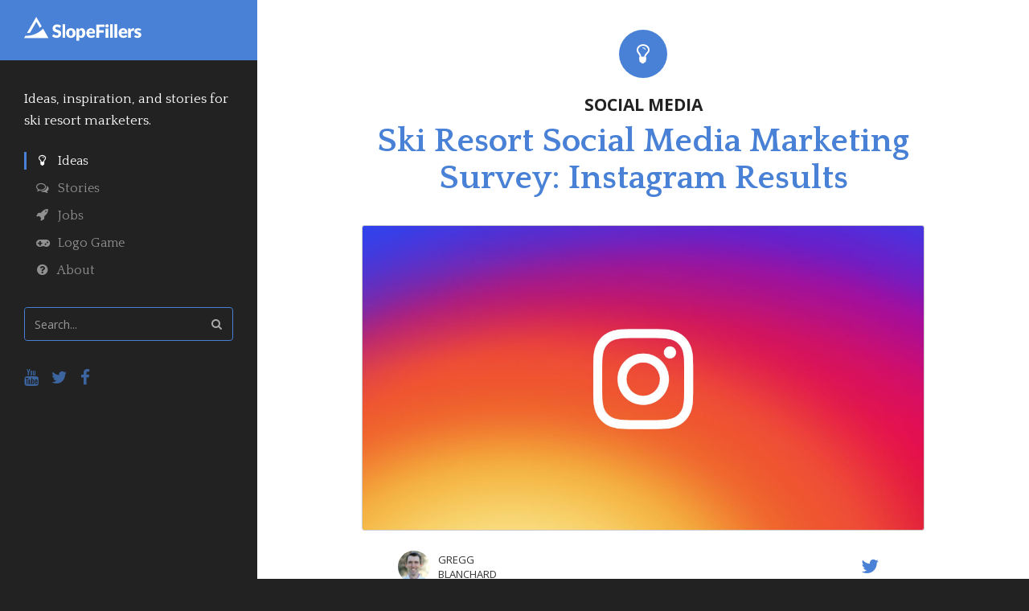

--- FILE ---
content_type: text/html; charset=UTF-8
request_url: https://www.slopefillers.com/ski-resort-social-media-marketing-survey-instagram-results/
body_size: 14147
content:
<html lang="en">
  <head>
    
		<!-- MAIN STUFF -->
    <title>Ski Resort Social Media Marketing Survey: Instagram Results - SlopeFillers</title>
		<link rel="shortcut icon" type="image/x-icon" href="/favicon.ico?id=1">
		<meta name="description" content="" />
    <meta name="viewport" content="width=device-width, initial-scale=1, maximum-scale=1, rocket-scalable=no">
    <meta charset="UTF-8">
		<meta name="google-site-verification" content="bodzpWStCoB_XLBaFmRcUmbEsJZ0fo0S3qxmmwFXATU" />
    <meta name="robots" content="max-image-preview:large">
    
    <!-- BOOTSTRAP -->
		<script src="https://ajax.googleapis.com/ajax/libs/jquery/1.11.0/jquery.min.js"></script>
    <link href="https://maxcdn.bootstrapcdn.com/bootstrap/3.3.6/css/bootstrap.min.css" rel="stylesheet" >
    <script src="https://maxcdn.bootstrapcdn.com/bootstrap/3.3.6/js/bootstrap.min.js"></script>
		<link href="https://maxcdn.bootstrapcdn.com/font-awesome/4.6.3/css/font-awesome.min.css" rel="stylesheet">
    <link rel="stylesheet" href="https://www.slopefillers.com/wp-content/themes/FillersTheme/style.css?id=59418" type="text/css" media="screen" />
    
    <!-- FONTS -->
    <link href="https://fonts.googleapis.com/css?family=Quattrocento:400,700" rel="stylesheet">
    <link href="https://fonts.googleapis.com/css?family=Open+Sans:300i,400,700" rel="stylesheet">
    
    <!-- META -->
    <meta name="description" content="This week and next I&#8217;ll be sharing the results from the ski resort social media marketing survey. I had originally planned to just do a couple posts, but man, there&#8217;s some really interesting&hellip;
" />
    <meta itemprop="name" content="Ski Resort Social Media Marketing Survey: Instagram Results - SlopeFillers">
		<meta itemprop="description" content="This week and next I&#8217;ll be sharing the results from the ski resort social media marketing survey. I had originally planned to just do a couple posts, but man, there&#8217;s some really interesting&hellip;
">
		<meta itemprop="image" content="https://slopefillers.com/tools/previewimages/?url=https%3A%2F%2Fwww.slopefillers.com%2Fski-resort-social-media-marketing-survey-instagram-results%2F&src=https%3A%2F%2Fwww.slopefillers.com%2Fwp-content%2Fuploads%2F2018%2F08%2Fa-social-insta.jpg&type=meta">
    
		<!-- SOCIAL - TWITTER -->
		<meta name="twitter:card" content="summary_large_image">
		<meta name="twitter:site" content="@slopefillers">
		<meta name="twitter:creator" content="@slopefillers">
		<meta name="twitter:title" content="Ski Resort Social Media Marketing Survey: Instagram Results - SlopeFillers">
		<meta name="twitter:description" content="This week and next I&#8217;ll be sharing the results from the ski resort social media marketing survey. I had originally planned to just do a couple posts, but man, there&#8217;s some really interesting&hellip;
">
		<meta name="twitter:image" content="https://slopefillers.com/tools/previewimages/?url=https%3A%2F%2Fwww.slopefillers.com%2Fski-resort-social-media-marketing-survey-instagram-results%2F&src=https%3A%2F%2Fwww.slopefillers.com%2Fwp-content%2Fuploads%2F2018%2F08%2Fa-social-insta.jpg&type=twitter">
		
		<!-- SOCIAL - OPEN -->
		<meta property="og:url" content="https://www.slopefillers.com/ski-resort-social-media-marketing-survey-instagram-results/">
		<meta property="og:title" content="Ski Resort Social Media Marketing Survey: Instagram Results - SlopeFillers">
		<meta property="og:description" content="This week and next I&#8217;ll be sharing the results from the ski resort social media marketing survey. I had originally planned to just do a couple posts, but man, there&#8217;s some really interesting&hellip;
">
		<meta property="og:site_name" content="SlopeFillers">
		<meta property="og:image" content="https://slopefillers.com/tools/previewimages/?url=https%3A%2F%2Fwww.slopefillers.com%2Fski-resort-social-media-marketing-survey-instagram-results%2F&src=https%3A%2F%2Fwww.slopefillers.com%2Fwp-content%2Fuploads%2F2018%2F08%2Fa-social-insta.jpg&type=og">
    
    <meta name='robots' content='max-image-preview:large' />
<link rel="alternate" type="application/rss+xml" title="SlopeFillers &raquo; Ski Resort Social Media Marketing Survey: Instagram Results Comments Feed" href="https://www.slopefillers.com/ski-resort-social-media-marketing-survey-instagram-results/feed/" />
<script type="text/javascript">
/* <![CDATA[ */
window._wpemojiSettings = {"baseUrl":"https:\/\/s.w.org\/images\/core\/emoji\/15.0.3\/72x72\/","ext":".png","svgUrl":"https:\/\/s.w.org\/images\/core\/emoji\/15.0.3\/svg\/","svgExt":".svg","source":{"concatemoji":"https:\/\/www.slopefillers.com\/wp-includes\/js\/wp-emoji-release.min.js?ver=6.5.7"}};
/*! This file is auto-generated */
!function(i,n){var o,s,e;function c(e){try{var t={supportTests:e,timestamp:(new Date).valueOf()};sessionStorage.setItem(o,JSON.stringify(t))}catch(e){}}function p(e,t,n){e.clearRect(0,0,e.canvas.width,e.canvas.height),e.fillText(t,0,0);var t=new Uint32Array(e.getImageData(0,0,e.canvas.width,e.canvas.height).data),r=(e.clearRect(0,0,e.canvas.width,e.canvas.height),e.fillText(n,0,0),new Uint32Array(e.getImageData(0,0,e.canvas.width,e.canvas.height).data));return t.every(function(e,t){return e===r[t]})}function u(e,t,n){switch(t){case"flag":return n(e,"\ud83c\udff3\ufe0f\u200d\u26a7\ufe0f","\ud83c\udff3\ufe0f\u200b\u26a7\ufe0f")?!1:!n(e,"\ud83c\uddfa\ud83c\uddf3","\ud83c\uddfa\u200b\ud83c\uddf3")&&!n(e,"\ud83c\udff4\udb40\udc67\udb40\udc62\udb40\udc65\udb40\udc6e\udb40\udc67\udb40\udc7f","\ud83c\udff4\u200b\udb40\udc67\u200b\udb40\udc62\u200b\udb40\udc65\u200b\udb40\udc6e\u200b\udb40\udc67\u200b\udb40\udc7f");case"emoji":return!n(e,"\ud83d\udc26\u200d\u2b1b","\ud83d\udc26\u200b\u2b1b")}return!1}function f(e,t,n){var r="undefined"!=typeof WorkerGlobalScope&&self instanceof WorkerGlobalScope?new OffscreenCanvas(300,150):i.createElement("canvas"),a=r.getContext("2d",{willReadFrequently:!0}),o=(a.textBaseline="top",a.font="600 32px Arial",{});return e.forEach(function(e){o[e]=t(a,e,n)}),o}function t(e){var t=i.createElement("script");t.src=e,t.defer=!0,i.head.appendChild(t)}"undefined"!=typeof Promise&&(o="wpEmojiSettingsSupports",s=["flag","emoji"],n.supports={everything:!0,everythingExceptFlag:!0},e=new Promise(function(e){i.addEventListener("DOMContentLoaded",e,{once:!0})}),new Promise(function(t){var n=function(){try{var e=JSON.parse(sessionStorage.getItem(o));if("object"==typeof e&&"number"==typeof e.timestamp&&(new Date).valueOf()<e.timestamp+604800&&"object"==typeof e.supportTests)return e.supportTests}catch(e){}return null}();if(!n){if("undefined"!=typeof Worker&&"undefined"!=typeof OffscreenCanvas&&"undefined"!=typeof URL&&URL.createObjectURL&&"undefined"!=typeof Blob)try{var e="postMessage("+f.toString()+"("+[JSON.stringify(s),u.toString(),p.toString()].join(",")+"));",r=new Blob([e],{type:"text/javascript"}),a=new Worker(URL.createObjectURL(r),{name:"wpTestEmojiSupports"});return void(a.onmessage=function(e){c(n=e.data),a.terminate(),t(n)})}catch(e){}c(n=f(s,u,p))}t(n)}).then(function(e){for(var t in e)n.supports[t]=e[t],n.supports.everything=n.supports.everything&&n.supports[t],"flag"!==t&&(n.supports.everythingExceptFlag=n.supports.everythingExceptFlag&&n.supports[t]);n.supports.everythingExceptFlag=n.supports.everythingExceptFlag&&!n.supports.flag,n.DOMReady=!1,n.readyCallback=function(){n.DOMReady=!0}}).then(function(){return e}).then(function(){var e;n.supports.everything||(n.readyCallback(),(e=n.source||{}).concatemoji?t(e.concatemoji):e.wpemoji&&e.twemoji&&(t(e.twemoji),t(e.wpemoji)))}))}((window,document),window._wpemojiSettings);
/* ]]> */
</script>
<style id='wp-emoji-styles-inline-css' type='text/css'>

	img.wp-smiley, img.emoji {
		display: inline !important;
		border: none !important;
		box-shadow: none !important;
		height: 1em !important;
		width: 1em !important;
		margin: 0 0.07em !important;
		vertical-align: -0.1em !important;
		background: none !important;
		padding: 0 !important;
	}
</style>
<link rel='stylesheet' id='wp-block-library-css' href='https://www.slopefillers.com/wp-includes/css/dist/block-library/style.min.css?ver=6.5.7' type='text/css' media='all' />
<style id='classic-theme-styles-inline-css' type='text/css'>
/*! This file is auto-generated */
.wp-block-button__link{color:#fff;background-color:#32373c;border-radius:9999px;box-shadow:none;text-decoration:none;padding:calc(.667em + 2px) calc(1.333em + 2px);font-size:1.125em}.wp-block-file__button{background:#32373c;color:#fff;text-decoration:none}
</style>
<style id='global-styles-inline-css' type='text/css'>
body{--wp--preset--color--black: #000000;--wp--preset--color--cyan-bluish-gray: #abb8c3;--wp--preset--color--white: #ffffff;--wp--preset--color--pale-pink: #f78da7;--wp--preset--color--vivid-red: #cf2e2e;--wp--preset--color--luminous-vivid-orange: #ff6900;--wp--preset--color--luminous-vivid-amber: #fcb900;--wp--preset--color--light-green-cyan: #7bdcb5;--wp--preset--color--vivid-green-cyan: #00d084;--wp--preset--color--pale-cyan-blue: #8ed1fc;--wp--preset--color--vivid-cyan-blue: #0693e3;--wp--preset--color--vivid-purple: #9b51e0;--wp--preset--gradient--vivid-cyan-blue-to-vivid-purple: linear-gradient(135deg,rgba(6,147,227,1) 0%,rgb(155,81,224) 100%);--wp--preset--gradient--light-green-cyan-to-vivid-green-cyan: linear-gradient(135deg,rgb(122,220,180) 0%,rgb(0,208,130) 100%);--wp--preset--gradient--luminous-vivid-amber-to-luminous-vivid-orange: linear-gradient(135deg,rgba(252,185,0,1) 0%,rgba(255,105,0,1) 100%);--wp--preset--gradient--luminous-vivid-orange-to-vivid-red: linear-gradient(135deg,rgba(255,105,0,1) 0%,rgb(207,46,46) 100%);--wp--preset--gradient--very-light-gray-to-cyan-bluish-gray: linear-gradient(135deg,rgb(238,238,238) 0%,rgb(169,184,195) 100%);--wp--preset--gradient--cool-to-warm-spectrum: linear-gradient(135deg,rgb(74,234,220) 0%,rgb(151,120,209) 20%,rgb(207,42,186) 40%,rgb(238,44,130) 60%,rgb(251,105,98) 80%,rgb(254,248,76) 100%);--wp--preset--gradient--blush-light-purple: linear-gradient(135deg,rgb(255,206,236) 0%,rgb(152,150,240) 100%);--wp--preset--gradient--blush-bordeaux: linear-gradient(135deg,rgb(254,205,165) 0%,rgb(254,45,45) 50%,rgb(107,0,62) 100%);--wp--preset--gradient--luminous-dusk: linear-gradient(135deg,rgb(255,203,112) 0%,rgb(199,81,192) 50%,rgb(65,88,208) 100%);--wp--preset--gradient--pale-ocean: linear-gradient(135deg,rgb(255,245,203) 0%,rgb(182,227,212) 50%,rgb(51,167,181) 100%);--wp--preset--gradient--electric-grass: linear-gradient(135deg,rgb(202,248,128) 0%,rgb(113,206,126) 100%);--wp--preset--gradient--midnight: linear-gradient(135deg,rgb(2,3,129) 0%,rgb(40,116,252) 100%);--wp--preset--font-size--small: 13px;--wp--preset--font-size--medium: 20px;--wp--preset--font-size--large: 36px;--wp--preset--font-size--x-large: 42px;--wp--preset--spacing--20: 0.44rem;--wp--preset--spacing--30: 0.67rem;--wp--preset--spacing--40: 1rem;--wp--preset--spacing--50: 1.5rem;--wp--preset--spacing--60: 2.25rem;--wp--preset--spacing--70: 3.38rem;--wp--preset--spacing--80: 5.06rem;--wp--preset--shadow--natural: 6px 6px 9px rgba(0, 0, 0, 0.2);--wp--preset--shadow--deep: 12px 12px 50px rgba(0, 0, 0, 0.4);--wp--preset--shadow--sharp: 6px 6px 0px rgba(0, 0, 0, 0.2);--wp--preset--shadow--outlined: 6px 6px 0px -3px rgba(255, 255, 255, 1), 6px 6px rgba(0, 0, 0, 1);--wp--preset--shadow--crisp: 6px 6px 0px rgba(0, 0, 0, 1);}:where(.is-layout-flex){gap: 0.5em;}:where(.is-layout-grid){gap: 0.5em;}body .is-layout-flex{display: flex;}body .is-layout-flex{flex-wrap: wrap;align-items: center;}body .is-layout-flex > *{margin: 0;}body .is-layout-grid{display: grid;}body .is-layout-grid > *{margin: 0;}:where(.wp-block-columns.is-layout-flex){gap: 2em;}:where(.wp-block-columns.is-layout-grid){gap: 2em;}:where(.wp-block-post-template.is-layout-flex){gap: 1.25em;}:where(.wp-block-post-template.is-layout-grid){gap: 1.25em;}.has-black-color{color: var(--wp--preset--color--black) !important;}.has-cyan-bluish-gray-color{color: var(--wp--preset--color--cyan-bluish-gray) !important;}.has-white-color{color: var(--wp--preset--color--white) !important;}.has-pale-pink-color{color: var(--wp--preset--color--pale-pink) !important;}.has-vivid-red-color{color: var(--wp--preset--color--vivid-red) !important;}.has-luminous-vivid-orange-color{color: var(--wp--preset--color--luminous-vivid-orange) !important;}.has-luminous-vivid-amber-color{color: var(--wp--preset--color--luminous-vivid-amber) !important;}.has-light-green-cyan-color{color: var(--wp--preset--color--light-green-cyan) !important;}.has-vivid-green-cyan-color{color: var(--wp--preset--color--vivid-green-cyan) !important;}.has-pale-cyan-blue-color{color: var(--wp--preset--color--pale-cyan-blue) !important;}.has-vivid-cyan-blue-color{color: var(--wp--preset--color--vivid-cyan-blue) !important;}.has-vivid-purple-color{color: var(--wp--preset--color--vivid-purple) !important;}.has-black-background-color{background-color: var(--wp--preset--color--black) !important;}.has-cyan-bluish-gray-background-color{background-color: var(--wp--preset--color--cyan-bluish-gray) !important;}.has-white-background-color{background-color: var(--wp--preset--color--white) !important;}.has-pale-pink-background-color{background-color: var(--wp--preset--color--pale-pink) !important;}.has-vivid-red-background-color{background-color: var(--wp--preset--color--vivid-red) !important;}.has-luminous-vivid-orange-background-color{background-color: var(--wp--preset--color--luminous-vivid-orange) !important;}.has-luminous-vivid-amber-background-color{background-color: var(--wp--preset--color--luminous-vivid-amber) !important;}.has-light-green-cyan-background-color{background-color: var(--wp--preset--color--light-green-cyan) !important;}.has-vivid-green-cyan-background-color{background-color: var(--wp--preset--color--vivid-green-cyan) !important;}.has-pale-cyan-blue-background-color{background-color: var(--wp--preset--color--pale-cyan-blue) !important;}.has-vivid-cyan-blue-background-color{background-color: var(--wp--preset--color--vivid-cyan-blue) !important;}.has-vivid-purple-background-color{background-color: var(--wp--preset--color--vivid-purple) !important;}.has-black-border-color{border-color: var(--wp--preset--color--black) !important;}.has-cyan-bluish-gray-border-color{border-color: var(--wp--preset--color--cyan-bluish-gray) !important;}.has-white-border-color{border-color: var(--wp--preset--color--white) !important;}.has-pale-pink-border-color{border-color: var(--wp--preset--color--pale-pink) !important;}.has-vivid-red-border-color{border-color: var(--wp--preset--color--vivid-red) !important;}.has-luminous-vivid-orange-border-color{border-color: var(--wp--preset--color--luminous-vivid-orange) !important;}.has-luminous-vivid-amber-border-color{border-color: var(--wp--preset--color--luminous-vivid-amber) !important;}.has-light-green-cyan-border-color{border-color: var(--wp--preset--color--light-green-cyan) !important;}.has-vivid-green-cyan-border-color{border-color: var(--wp--preset--color--vivid-green-cyan) !important;}.has-pale-cyan-blue-border-color{border-color: var(--wp--preset--color--pale-cyan-blue) !important;}.has-vivid-cyan-blue-border-color{border-color: var(--wp--preset--color--vivid-cyan-blue) !important;}.has-vivid-purple-border-color{border-color: var(--wp--preset--color--vivid-purple) !important;}.has-vivid-cyan-blue-to-vivid-purple-gradient-background{background: var(--wp--preset--gradient--vivid-cyan-blue-to-vivid-purple) !important;}.has-light-green-cyan-to-vivid-green-cyan-gradient-background{background: var(--wp--preset--gradient--light-green-cyan-to-vivid-green-cyan) !important;}.has-luminous-vivid-amber-to-luminous-vivid-orange-gradient-background{background: var(--wp--preset--gradient--luminous-vivid-amber-to-luminous-vivid-orange) !important;}.has-luminous-vivid-orange-to-vivid-red-gradient-background{background: var(--wp--preset--gradient--luminous-vivid-orange-to-vivid-red) !important;}.has-very-light-gray-to-cyan-bluish-gray-gradient-background{background: var(--wp--preset--gradient--very-light-gray-to-cyan-bluish-gray) !important;}.has-cool-to-warm-spectrum-gradient-background{background: var(--wp--preset--gradient--cool-to-warm-spectrum) !important;}.has-blush-light-purple-gradient-background{background: var(--wp--preset--gradient--blush-light-purple) !important;}.has-blush-bordeaux-gradient-background{background: var(--wp--preset--gradient--blush-bordeaux) !important;}.has-luminous-dusk-gradient-background{background: var(--wp--preset--gradient--luminous-dusk) !important;}.has-pale-ocean-gradient-background{background: var(--wp--preset--gradient--pale-ocean) !important;}.has-electric-grass-gradient-background{background: var(--wp--preset--gradient--electric-grass) !important;}.has-midnight-gradient-background{background: var(--wp--preset--gradient--midnight) !important;}.has-small-font-size{font-size: var(--wp--preset--font-size--small) !important;}.has-medium-font-size{font-size: var(--wp--preset--font-size--medium) !important;}.has-large-font-size{font-size: var(--wp--preset--font-size--large) !important;}.has-x-large-font-size{font-size: var(--wp--preset--font-size--x-large) !important;}
.wp-block-navigation a:where(:not(.wp-element-button)){color: inherit;}
:where(.wp-block-post-template.is-layout-flex){gap: 1.25em;}:where(.wp-block-post-template.is-layout-grid){gap: 1.25em;}
:where(.wp-block-columns.is-layout-flex){gap: 2em;}:where(.wp-block-columns.is-layout-grid){gap: 2em;}
.wp-block-pullquote{font-size: 1.5em;line-height: 1.6;}
</style>
<link rel="https://api.w.org/" href="https://www.slopefillers.com/wp-json/" /><link rel="alternate" type="application/json" href="https://www.slopefillers.com/wp-json/wp/v2/posts/18623" /><link rel="EditURI" type="application/rsd+xml" title="RSD" href="https://www.slopefillers.com/xmlrpc.php?rsd" />
<meta name="generator" content="WordPress 6.5.7" />
<link rel="canonical" href="https://www.slopefillers.com/ski-resort-social-media-marketing-survey-instagram-results/" />
<link rel='shortlink' href='https://www.slopefillers.com/?p=18623' />
<link rel="alternate" type="application/json+oembed" href="https://www.slopefillers.com/wp-json/oembed/1.0/embed?url=https%3A%2F%2Fwww.slopefillers.com%2Fski-resort-social-media-marketing-survey-instagram-results%2F" />
<link rel="alternate" type="text/xml+oembed" href="https://www.slopefillers.com/wp-json/oembed/1.0/embed?url=https%3A%2F%2Fwww.slopefillers.com%2Fski-resort-social-media-marketing-survey-instagram-results%2F&#038;format=xml" />
  </head>
  <body>
		<div id="skiptothecontent"><a href="#maincontent" onclick="ga('send', 'event', 'Nav', 'Accessibility', 'Skip to Content');">skip to main content</a></div>

    <div id="full-wrapper" class="container-fluid">
      <div class="col-lg-3 col-md-3 col-sm-12 col-xs-12 norlpad">
				<div id="fixed-sidebar">
        <div id="logo-block" class="">  
					<div class="col-xs-12">
						<div class="col-xs-9">
              <a href="https://www.slopefillers.com" onclick="ga('send', 'event', 'Nav', 'Logo', 'Home');">
								<h1>
									<img alt="SlopeFillers Logo" src="https://www.slopefillers.com/wp-content/themes/FillersTheme/sf-logo.png">
								</h1>
							</a>
						</div>
						<div class="col-xs-3 hidden-lg hidden-md visible-sm visible-xs">
							<a href="#" id="nav-toggle" onclick="$('#sidebar').slideToggle('slow'); ga('send', 'event', 'Nav', 'Mobile', 'Expand/Collapse');">
								<i class="fa fa-bars"></i>
							</a>
						</div>
					</div>
        </div>
        <div class="col-xs-12" id="sidebar">
          <div class="col-xs-12" id="left-nav">
            <p>
              Ideas, inspiration, and stories for ski resort marketers.
            </p>
            <a href="https://www.slopefillers.com/" id='active' onclick="ga('send', 'event', 'Nav', 'Links', 'Insights');">
             <i class="fa fa-lightbulb-o"></i> &nbsp; Ideas
            </a>
            <a href="https://www.slopefillers.com/category/stories/"  onclick="ga('send', 'event', 'Nav', 'Links', 'Stories');">
             <i class="fa fa-comments-o"></i> &nbsp; Stories
            </a>
            <a href="https://www.slopefillers.com/jobboard/"  onclick="ga('send', 'event', 'Nav', 'Links', 'Jobs');">
              <i class="fa fa-rocket"></i> &nbsp; Jobs
            </a>
            <a href="https://www.slopefillers.com/resortle/"  onclick="ga('send', 'event', 'Nav', 'Links', 'Resortle');">
             <i class="fa fa-gamepad"></i> &nbsp; Logo Game
            </a>
            <a href="https://www.slopefillers.com/about/"  onclick="ga('send', 'event', 'Nav', 'Links', 'About');">
              <i class="fa fa-question-circle"></i> &nbsp; About
            </a>
						<form action="https://www.slopefillers.com" method="GET" id="search">
							<div class="input-group">
								<label for="search">Search Old Posts</label>
								<input type="text" id="search" name="s" class="form-control" value=""   placeholder="Search..." onfocus="ga('send', 'event', 'Nav', 'Search', 'Input');">
								<span class="input-group-btn">
									<button type="submit" class="btn btn-default btn-md" form="search"   type="button"><i class="fa fa-search"></i><span class="tohide">Submit</span></button>
								</span>
							</div>
						</form>
					</div>
					<div class="col-xs-12" id="social-icons">
						<a href="http://youtube.com/c/slopefillers" target="_blank" onclick="ga('send', 'event', 'Nav', 'Social', 'YouTube');"><i class="fa fa-youtube"></i><span class="tohide">YouTube Channel</span></a>
						<a href="https://twitter.com/slopefillers" target="_blank" onclick="ga('send', 'event', 'Nav', 'Social', 'Twitter');"><i class="fa fa-twitter"></i><span class="tohide">Twitter Profile</span></a>
						<a href="https://www.facebook.com/slopefillers" target="_blank" onclick="ga('send', 'event', 'Nav', 'Social', 'Facebook');"><i class="fa fa-facebook"></i><span class="tohide">Facebook Page</span></a>
					</div>	  
        </div>
				</div>
      </div>
			
			<!-- MAIN CONTENT WRAPPER -->
      <div class="col-lg-9 col-md-9 col-sm-12 col-xs-12" id="content-wrapper"><a name="maincontent"></a>
                <!-- SINGLE POST -->
				<div class="container page-head">
					<div class="col-xs-12">
												<div>
							<i class="fa fa-lightbulb-o"></i>
						</div>
												<h1>
							<span>Social Media</span><br />
							Ski Resort Social Media Marketing Survey: Instagram Results						</h1>
											</div>
										<img alt="divider image for this post"  title="August 29, 2018" src="https://www.slopefillers.com/wp-content/uploads/2018/08/a-social-insta.jpg">
									</div>
				<div class="container content">
					<div class="col-xs-6" style="color: #333; font-size: 13px; padding-right: 0; padding-bottom: 15px; border-bottom: 1px solid #ddd;">
						<div style="padding: 5px;">
            						<img id="greggsmug" src="https://www.greggblanchard.com/images/gb4-headshot.jpg" style="border-radius: 50%; border: 0; float: left; margin: 0 10px 0 0; width: 40px !important; height: 40px;">
						<div style="padding: 2px 0;">
													GREGG<br />BLANCHARD                            </div>
							
						</div>
					</div>
					<div class="col-xs-6" style="padding-left: 0; text-align: right; font-size: 24px; padding-bottom: 16px; border-bottom: 1px solid #ddd;">
						<div style="padding: 7px 0px;">
							<a href="https://twitter.com/slopefillers" onclick="ga('send', 'event', 'Links', 'Bio', 'Twitter');"><i class="fa fa-twitter"></i></a> &nbsp; &nbsp; 
							<!--<a href="mailto:contact@slopefillers.com" onclick="ga('send', 'event', 'Links', 'Bio', 'Email');"><i class="fa fa-envelope"></i></a> &nbsp; &nbsp; 
							<a href="https://www.slopefillers.com/about/" onclick="ga('send', 'event', 'Links', 'Bio', 'About');"><i class="fa fa-question-circle"></i></a>-->
						</div>
					</div>
          <div class="col-xs-12" style="display: none; border-bottom: 1px solid #ddd; font-size: 16px; line-height: 142% !important; font-family: 'Quattrocento';background-color: #f3f3f3; text-align: center; padding-top: 13px; padding-bottom: 13px;">
              Get a sec? Give me some quick feedback on this post.
                       </div>
					<div class="col-xs-12" style="padding-top: 18px;" id="thestory">

						<p><em>This week and next I&#8217;ll be sharing the results from the ski resort social media marketing survey. I had originally planned to just do a couple posts, but man, there&#8217;s some really interesting stuff in here.</em></p>
<p>Let&#8217;s follow up on <a href="https://www.slopefillers.com/ski-resort-social-media-marketing-survey-facebook-results/" rel="noopener" target="_blank">Facebook</a> from yesterday with Instagram. Once again, I&#8217;ll start by rolling through the results (with a touch of commentary) and then share each of your individual responses after that.</p>
<p><b>Effectiveness</b><br />
<a href="https://www.slopefillers.com/wp-content/uploads/2018/08/download-2.png"><img fetchpriority="high" decoding="async" src="https://www.slopefillers.com/wp-content/uploads/2018/08/download-2.png" alt="" width="675" height="348" class="alignnone size-full wp-image-18624" srcset="https://www.slopefillers.com/wp-content/uploads/2018/08/download-2.png 675w, https://www.slopefillers.com/wp-content/uploads/2018/08/download-2-560x289.png 560w, https://www.slopefillers.com/wp-content/uploads/2018/08/download-2-100x52.png 100w" sizes="(max-width: 675px) 100vw, 675px" /></a><br />
The consensus I was expecting yesterday? Found. Of the 56 resort marketers surveyed, 93% said Instagram is either &#8220;slightly&#8221; or &#8220;much&#8221; more effective today than it was three years ago. Only two respondents said it was less effective now versus then, with two others seeing no change. </p>
<p><b>Value</b><br />
<a href="https://www.slopefillers.com/wp-content/uploads/2018/08/download-3.png"><img decoding="async" src="https://www.slopefillers.com/wp-content/uploads/2018/08/download-3.png" alt="" width="704" height="324" class="alignnone size-full wp-image-18625" srcset="https://www.slopefillers.com/wp-content/uploads/2018/08/download-3.png 704w, https://www.slopefillers.com/wp-content/uploads/2018/08/download-3-560x258.png 560w, https://www.slopefillers.com/wp-content/uploads/2018/08/download-3-100x46.png 100w" sizes="(max-width: 704px) 100vw, 704px" /></a><br />
Nearly 29% of marketers said Facebook&#8217;s value was solely in paid, but only a single person said the same for Instagram. Instead, an incredible 46% said the main value came from the free, organic reach with the other 52% using a combination of the two.</p>
<p><b>Format</b><br />
<a href="https://www.slopefillers.com/wp-content/uploads/2018/08/instagram-format.png"><img decoding="async" src="https://www.slopefillers.com/wp-content/uploads/2018/08/instagram-format.png" alt="" width="722" height="363" class="alignnone size-full wp-image-18627" srcset="https://www.slopefillers.com/wp-content/uploads/2018/08/instagram-format.png 722w, https://www.slopefillers.com/wp-content/uploads/2018/08/instagram-format-560x282.png 560w, https://www.slopefillers.com/wp-content/uploads/2018/08/instagram-format-100x50.png 100w" sizes="(max-width: 722px) 100vw, 722px" /></a><br />
I was expecting a more distributed spread than this, instead, 3/4 of resort marketers said the simple, the original, the easy single-photo was still their bread and butter. Videos came in second with 14%. <em>Note: The purple slice was an &#8220;other&#8221; response.</em></p>
<p><b>Stories</b><br />
<a href="https://www.slopefillers.com/wp-content/uploads/2018/08/download-4.png"><img loading="lazy" decoding="async" src="https://www.slopefillers.com/wp-content/uploads/2018/08/download-4.png" alt="" width="664" height="329" class="alignnone size-full wp-image-18628" srcset="https://www.slopefillers.com/wp-content/uploads/2018/08/download-4.png 664w, https://www.slopefillers.com/wp-content/uploads/2018/08/download-4-560x277.png 560w, https://www.slopefillers.com/wp-content/uploads/2018/08/download-4-100x50.png 100w" sizes="(max-width: 664px) 100vw, 664px" /></a><br />
Maybe slightly higher than I expected, but even though single photos are still the preferred format, a TON of resorts are using stories.</p>
<p><b>Free Response</b><br />
The question was “In a sentence, where’s your head at with FACEBOOK right now?” which 44 people replied to. Here what they said:</p>
<blockquote><p>Show me all the pretty things!</p>
<p>Solid reach for a free tool. Simple expressions work best</p>
<p>Mostly a stoke builder for us.</p>
<p>Reaches our younger guests which make up the smallest group.</p>
<p>Growing.<br />
Instagram is more effective organically, but users can see right through when you&#8217;re trying to sell to them. They appreciate the organic brand awareness way more than you selling them on an off-season festival that they aren&#8217;t interested in.</p>
<p>Flat</p>
<p>Using it more until I see if content gets too lost in the shuffle</p>
<p>Instagram is a leader in expanding brand awareness yet is poor for converting users to future purchasers for our resort.</p>
<p>Wish their analytics were better!</p>
<p>Getting There</p>
<p>Swipe up feature on Instagram to drive website traffic, pushing high quality imagery and catchy short video content. Not a fan of/user/publisher on IGTV</p>
<p>hitting the younger generation that has left FB</p>
<p>A great tool that reaches a younger market.</p>
<p>Brand play</p>
<p>Chugging along strong</p>
<p>Stories are where it&#8217;s at &#8211; highly viewed &#8211; we strive to keep the content creative with high doses of brand awareness.</p>
<p>It&#8217;s a great story telling platform. It seems to be a necessary evil from an advertising standpoint. We don&#8217;t see as many sales coming from Insta as we do Facebook but it&#8217;s still an important one to be advertising on due to the amount of views ads can get.</p>
<p>Loving every minute &#8211; except not being able to post from desktop&#8230;c&#8217;mon people, this is the 21st century!<br />
My favorite platform, I am working on inspiring the social team to really get into Stories this season and to continue this into the offseason.</p>
<p>Instagram has the broadest reach of all the social channels we utilize. It is still about overall brand for us with IG.</p>
<p>Better way to reach younger ppl</p>
<p>Insta stories and live is very now with younger demographic</p>
<p>Still trying to figure out best way to monetize</p>
<p>It&#8217;s great for our products as it&#8217;s very visual and less about information or selling, plus our millennial audience is very active on insta.</p>
<p>Stories stories stories&#8230;</p>
<p>Currently the best platform for us, but we expect it to follow Facebook&#8217;s path and become less relevant.</p>
<p>Oh god the story expired, time to go get another one.</p>
<p>Top dog.</p>
<p>It&#8217;s easy for our brand to connect with consumers, mostly organically, but it&#8217;s great for branding and timely content. We haven&#8217;t done much with direct sales pieces and measuring ROI.<br />
Stories are perfect for the ski industry, bring your Snow Report to where people are spending their time.</p>
<p>Showing off</p>
<p>Instagram has been great for reaching millennials. It works well for our skiing and summer/fall weddings.</p>
<p>It&#8217;s a way for people to see how awesome this place is.</p>
<p>it&#8217;s looking good &#8211; easier than facebook, at times</p>
<p>We&#8217;re starting to use Instagram more than Facebook and just a year ago it was the other way around.</p>
<p>Instagram is peaking right now &#8211; it&#8217;s personally my favorite social media platform and is incredibly powerful, especially with added features on stories and the advertising capabilities.</p>
<p>Instagram stories as paid media is fire right now.</p>
<p>Keep it beautiful and simple.</p>
<p>Beautiful pictures are key</p>
<p>It&#8217;s a priority and works well for us.</p>
<p>If you’re looking to target the younger market this is perfect, but there parents are on facebook.</p>
<p>Instagram sucks</p></blockquote>
<p>A decided upbeat recap with lots of people talking about stories. </p>
<p>Okay, that&#8217;s it for Instagram. Tomorrow? Twitter.</p>
            <br />
            <div class="col-xs-12" style="display: none; border-bottom: 1px solid #ddd; border-top: 1px solid #ddd; font-size: 15px; line-height: 142%; font-family: 'Quattrocento';background-color: #f3f3f3; text-align: center; padding-top: 19px; padding-bottom: 11px;">
              <div style="font-size: 19px; width: 100%; margin: 0 0 7px 0; font-weight: bold;">Did this post spark joy?</div>
              Gathering some article-level insight. Just click one of the options below.
                          </div>
            <style>
                div[data-role^="ad-container"] {
                display: none !important;
                  height: 1px !important;
                }
              #disqus-thread iframe:first-of-type {
                display: none !important;
                  height: 1px !important;
                
              }
            </style>
            <p style="padding-top: 25px; margin-top: 25px; border-top: 1px solid #ddd; font-size: 17px;">
              <b>About Gregg & SlopeFillers</b><br />
              I've had more first-time visitors lately, so adding a quick "about" section. I started SlopeFillers in 2010 
              with the simple goal of sharing great resort marketing strategies. Today I run marketing for resort ecommerce and CRM provider 
              <a href="https://corp.inntopia.com/">Inntopia</a>, 
              my home mountain is the lovely <a href="https://www.nordicvalley.ski/">Nordic Valley</a>,
              and my favorite marketing campaign remains the Ski Utah TV show that sold me on skiing as a kid in the 90s.
        <!--
            <em><b>Thoughts? Ideas? Feedback?</b> Comments are old-school, 
              <a href="https://calendly.com/slopefillers/30min">click here</a> to grab a slot on Gregg's calendar and let's chat.</em>--></p>
						
            <div id="social-icons">
              <a href="mailto:contact@slopefillers.com" target="_blank" onclick="ga('send', 'event', 'Nav', 'Social', 'Email');"><i class="fa fa-envelope"></i><span class="tohide">Email Address</span></a>
              <a href="https://www.linkedin.com/in/greggblanchard/" target="_blank" onclick="ga('send', 'event', 'Nav', 'Social', 'LinkedIn');"><i class="fa fa-linkedin"></i><span class="tohide">LinkedIn Profile</span></a>
              <a href="http://youtube.com/c/slopefillers" target="_blank" onclick="ga('send', 'event', 'Nav', 'Social', 'YouTube');"><i class="fa fa-youtube"></i><span class="tohide">YouTube Channel</span></a>
              <a href="https://twitter.com/slopefillers" target="_blank" onclick="ga('send', 'event', 'Nav', 'Social', 'Twitter');"><i class="fa fa-twitter"></i><span class="tohide">Twitter Profile</span></a>
              <a href="https://instagram.com/slopefillers" target="_blank" onclick="ga('send', 'event', 'Nav', 'Social', 'Instagram');"><i class="fa fa-instagram"></i><span class="tohide">Instagram Account</span></a>
            </div>
					</div>
				</div>
				        <div class="container opt-in">
					<div class="col-sm-10 col-sm-push-1 col-xs-12 col-xs-push-0">
						<h4>
							Get the weekly digest.
						</h4>
						<p>
							New stories, ideas, and jobs delivered to your inbox every Friday morning.
						</p>
						<form action="https://www.slopefillers.com/mktgforms/" method="post" onsubmit="ga('send', 'event',  'Links', 'Subscribe', 'Submit');" style="width: 100%;">
							<input type="hidden" name="bh_segment" value="3913935"> 
							<input type="text" name="name" class="form-control" style="display: none;">
							<input type="hidden" name="starter" value="1763283350">
							<input type="hidden" name="k7dafchstr0" id="k7dafchstr0" value="">
              <input type="hidden" name="b08ctlt82fn" id="b08ctlt82fn" value="">
              <input type="hidden" name="md8a9jkcad8" id="md8a9jkcad8" value="">
              <input type="hidden" name="widjackldai" id="widjackldai" value="">
							<input type="hidden" name="return_url" value="https://www.slopefillers.com/ski-resort-social-media-marketing-survey-instagram-results/?alert=true">
							<input type="hidden" name="form_loaded" value="1763283350286">
							<input type="hidden" name="original_source" value="">
							<input type="hidden" name="page_path" value="">
							<input type="hidden" name="form_type" value="slopefillers">
							<div class="col-sm-5 col-sm-push-2 col-xs-12 col-xs-push-0">
								<label for="email">Email Address</label>
								<input id="email" name="email" type="text" class="form-control" placeholder="Email address" onfocus="ga('send', 'event', 'Links', 'Subscribe', 'Input');">
							</div>
							<div class="col-sm-3 col-sm-push-2 col-xs-12 col-xs-push-0">
								<input type="submit" value="Subscribe" class="btn btn-danger form-control">
							</div>
						</form>
					</div>
				</div>

    <script>
      var d0sfdsjkcn = 0;
      $(document).on("keydown",function(){
         d0sfdsjkcn++;
        $("#k7dafchstr0").val(d0sfdsjkcn);
      });
      var b08ctlt82fn = 0;
      $(document).click(function(){
         b08ctlt82fn++;
        $("#b08ctlt82fn").val(b08ctlt82fn);
      });
      var md8a9jkcad8 = 0;
      $(document).mousemove(function(event){
         md8a9jkcad8++;
        $("#md8a9jkcad8").val(md8a9jkcad8);
      });
      var widjackldai = $( window ).width();
      $("#widjackldai").val(widjackldai);
    </script>

<!-- HOME PAGE SECTIONS -
				<div class="container section-head">
					<div class="col-xs-7">
						<h2>
							<i class="fa fa-comments-o"></i> Stories
						</h2>
					</div>
					<div class="col-xs-5">
						<a href="/category/stories/" onclick="ga('send', 'event', 'Links', 'Footer', 'All Stories');">VIEW ALL</a>
					</div>
				</div>
				<div class="container section-contain">
					<div class="col-xs-12">
						        		<div class="row story-head">
							<div class="col-xs-12">
								<a href="https://www.slopefillers.com/winter-parks-waffle-fry-nachos/" onclick="ga('send', 'event', 'Links', 'Footer', 'Stories');">
									<table cellpadding="0" cellspacing="0">
										<tr>
											<td width="80" valign="top">
												<img alt="photo of " src="" >
											</td>
											<td width="auto" valign="top">
												<h3  >
													<span></span><br />
													Winter Park&#8217;s story of Waffle Fry Nachos is a lesson in audience engagement.												</h3>
											</td>
										</tr>
									</table>
								</a>
							</div>
						</div>
    				        		<div class="row story-head">
							<div class="col-xs-12">
								<a href="https://www.slopefillers.com/shames-mountain-mammut-story/" onclick="ga('send', 'event', 'Links', 'Footer', 'Stories');">
									<table cellpadding="0" cellspacing="0">
										<tr>
											<td width="80" valign="top">
												<img alt="photo of " src="" >
											</td>
											<td width="auto" valign="top">
												<h3  >
													<span></span><br />
													Are your resort&#8217;s best stories told by other marketers and teams?												</h3>
											</td>
										</tr>
									</table>
								</a>
							</div>
						</div>
    				        		<div class="row story-head">
							<div class="col-xs-12">
								<a href="https://www.slopefillers.com/jackson-hole-on-edge/" onclick="ga('send', 'event', 'Links', 'Footer', 'Stories');">
									<table cellpadding="0" cellspacing="0">
										<tr>
											<td width="80" valign="top">
												<img alt="photo of " src="" >
											</td>
											<td width="auto" valign="top">
												<h3  >
													<span></span><br />
													Jackson Hole does it again with their new video: On Edge.												</h3>
											</td>
										</tr>
									</table>
								</a>
							</div>
						</div>
    									</div>
				</div>-->
				<div class="container">
					<div class="col-sm-7 col-xs-12">
						<div class="row section-head">
							<div class="col-xs-7">
								<h2>
									<i class="fa fa-lightbulb-o"></i> Ideas
								</h2>
							</div>
							<div class="col-xs-5" >
								<a href="/category/zall/" onclick="ga('send', 'event', 'Links', 'Footer', 'All Insights');">VIEW ALL</a>
							</div>
						</div>
						<div class="row section-list">
								<div class="col-xs-12">
																		<div class="row section-item">
										<div class="col-xs-12">
											<a href="https://www.slopefillers.com/ski-resort-anniversary-logos/" onclick="ga('send', 'event', 'Links', 'Footer', 'Insights');">
												<table cellpadding="0" cellspacing="0">
													<tr>
														<td width="80" valign="top">
															<div style="background-image: url('https://www.slopefillers.com/wp-content/uploads/2023/05/header.png'); background-size: cover; background-position: center center; width: 62px; height: 62px; font-size: 28px; line-height: 62px; text-align: center; border-radius: 50%;">
															&nbsp;
														</div>
														</td>
														<td width="auto" valign="top">
															<h4>
																<span>Inspiration</span><br />
																Twenty three ski resort anniversary logos to inspire your own.															</h4>
														</td>
													</tr>
												</table>
											</a>
										</div>
									</div>
																<div class="row section-item">
										<div class="col-xs-12">
											<a href="https://www.slopefillers.com/sundance-new-trail-map-3d/" onclick="ga('send', 'event', 'Links', 'Footer', 'Insights');">
												<table cellpadding="0" cellspacing="0">
													<tr>
														<td width="80" valign="top">
															<div style="background-image: url('https://www.slopefillers.com/wp-content/uploads/2025/11/sundance-map-1.png'); background-size: cover; background-position: center center; width: 62px; height: 62px; font-size: 28px; line-height: 62px; text-align: center; border-radius: 50%;">
															&nbsp;
														</div>
														</td>
														<td width="auto" valign="top">
															<h4>
																<span>Inspiration</span><br />
																Is Sundance&#8217;s new platform the future of resort trail maps?															</h4>
														</td>
													</tr>
												</table>
											</a>
										</div>
									</div>
																<div class="row section-item">
										<div class="col-xs-12">
											<a href="https://www.slopefillers.com/grand-targhee-not-that-grand/" onclick="ga('send', 'event', 'Links', 'Footer', 'Insights');">
												<table cellpadding="0" cellspacing="0">
													<tr>
														<td width="80" valign="top">
															<div style="background-image: url('https://www.slopefillers.com/wp-content/uploads/2025/10/targhee-1.png'); background-size: cover; background-position: center center; width: 62px; height: 62px; font-size: 28px; line-height: 62px; text-align: center; border-radius: 50%;">
															&nbsp;
														</div>
														</td>
														<td width="auto" valign="top">
															<h4>
																<span>Inspiration</span><br />
																Targhee&#8217;s latest video combines sarcastic humor with key strengths.															</h4>
														</td>
													</tr>
												</table>
											</a>
										</div>
									</div>
																<div class="row section-item">
										<div class="col-xs-12">
											<a href="https://www.slopefillers.com/four-clever-campaigns-from-sundance-jay-peak-canaan-valley-and-bogus/" onclick="ga('send', 'event', 'Links', 'Footer', 'Insights');">
												<table cellpadding="0" cellspacing="0">
													<tr>
														<td width="80" valign="top">
															<div style="background-image: url('https://www.slopefillers.com/wp-content/uploads/2025/10/jaygoats.jpg'); background-size: cover; background-position: center center; width: 62px; height: 62px; font-size: 28px; line-height: 62px; text-align: center; border-radius: 50%;">
															&nbsp;
														</div>
														</td>
														<td width="auto" valign="top">
															<h4>
																<span>Inspiration</span><br />
																Four clever campaigns from Sundance, Jay Peak, Canaan Valley, and Bogus.															</h4>
														</td>
													</tr>
												</table>
											</a>
										</div>
									</div>
																<div class="row section-item">
										<div class="col-xs-12">
											<a href="https://www.slopefillers.com/three-brand-campaigns-2025-fall/" onclick="ga('send', 'event', 'Links', 'Footer', 'Insights');">
												<table cellpadding="0" cellspacing="0">
													<tr>
														<td width="80" valign="top">
															<div style="background-image: url('https://www.slopefillers.com/wp-content/uploads/2025/10/powdermountain-1.png'); background-size: cover; background-position: center center; width: 62px; height: 62px; font-size: 28px; line-height: 62px; text-align: center; border-radius: 50%;">
															&nbsp;
														</div>
														</td>
														<td width="auto" valign="top">
															<h4>
																<span>Inspiration</span><br />
																Three brand campaigns I&#8217;m digging from Taos, Powder, and Palisades.															</h4>
														</td>
													</tr>
												</table>
											</a>
										</div>
									</div>
														</div>
						</div>
					</div>
					<div class="col-sm-4 col-sm-push-1 col-xs-push-0 col-xs-12">
						<div class="row section-head">
							<div class="col-xs-7">
								<h2>
									<i class="fa fa-rocket"></i> Jobs
								</h2>
							</div>
							<div class="col-xs-5">
								<a href="/jobboard/" onclick="ga('send', 'event', 'Links', 'Footer', 'All Jobs');">VIEW ALL</a>
							</div>
						</div>
						<div class="row section-list">
							<div class="col-xs-12">
																<div class="row section-item">
									<div class="col-xs-12">
										<a href="https://alterra.wd1.myworkdayjobs.com/en-US/SteamboatSkiResort/details/Social-Media-Specialist---Year-Round---Full-Time_JR127752" onclick="ga('send', 'event', 'Links', 'Footer', 'Jobs');">
											<table cellpadding="0" cellspacing="0">
												<tr>
													<td valign="top">
														<h4>
															<span>Steamboat<br /><span>Colorado</span></span><br />
															Social Media Specialist                               
														</h4>
													</td>
												</tr>
											</table>
										</a>
									</div>
								</div>
																<div class="row section-item">
									<div class="col-xs-12">
										<a href="https://www.paycomonline.net/v4/ats/web.php/jobs/ViewJobDetails?job=159196&clientkey=50D1121E681AB329984C2A3A4BF40D1C" onclick="ga('send', 'event', 'Links', 'Footer', 'Jobs');">
											<table cellpadding="0" cellspacing="0">
												<tr>
													<td valign="top">
														<h4>
															<span>Sierra-at-Tahoe<br /><span>California</span></span><br />
															Digital Marketing Manager                               
														</h4>
													</td>
												</tr>
											</table>
										</a>
									</div>
								</div>
																<div class="row section-item">
									<div class="col-xs-12">
										<a href="https://www.paycomonline.net/v4/ats/web.php/jobs/ViewJobDetails?job=159192&clientkey=50D1121E681AB329984C2A3A4BF40D1C" onclick="ga('send', 'event', 'Links', 'Footer', 'Jobs');">
											<table cellpadding="0" cellspacing="0">
												<tr>
													<td valign="top">
														<h4>
															<span>Sierra-at-Tahoe<br /><span>California</span></span><br />
															Content Coordinator                               
														</h4>
													</td>
												</tr>
											</table>
										</a>
									</div>
								</div>
																<div class="row section-item">
									<div class="col-xs-12">
										<a href="https://jobs.smartrecruiters.com/AspenSkiingCompany/744000088615075-assistant-manager-content" onclick="ga('send', 'event', 'Links', 'Footer', 'Jobs');">
											<table cellpadding="0" cellspacing="0">
												<tr>
													<td valign="top">
														<h4>
															<span>Aspen<br /><span>Colorado</span></span><br />
															Assistant Manager, Content                               
														</h4>
													</td>
												</tr>
											</table>
										</a>
									</div>
								</div>
									
							</div>
						</div>
					</div>
				</div>




				<div class="container" id="footer-wrapper" style="display: none; border-top: 1px solid #999; padding: 35px 0 0 0;">
          <div class="col-xs-12">
            <table cellpadding="0" cellspacing="0">
              <tr>
                <td width="80" valign="top">
                  <img alt="photo of gregg blanchard" src="https://www.greggblanchard.com/images/gb4-headshot.jpg" class="avatar">
                </td>
                <td width="auto" valign="top">
                  <p>
										<b>Behind the Scenes</b><br />
                    SlopeFillers is run by Gregg Blanchard and built on the 
										simple belief that fresh ideas and inspiration can lead to better, more effective marketing.
										<a href="https://www.slopefillers.com/about/" onclick="ga('send', 'event', 'Links', 'Footer', 'About');">Learn more&rarr;</a>
                  </p>
                </td>
              </tr>
            </table>
          </div>
        </div>
        </div>
    </div>
        
    <!--<div style=" display: nne; background-color: #4881D5; color: #fff; padding: 11px 8px; text-align: center; position: fixed; bottom: 0; left: 0; z-index: 50000; width:100%;">
      Got 2 minutes?
      <a style="color: #fff; font-weight: bold; text-decoration: underline;" href="https://docs.google.com/forms/d/e/1FAIpQLSdqwARefuFvGj19xxZb2-T2GET7WQumEDwoy1Q-KXmbsy3EJQ/viewform" target="_blank">
     Take a 5-question survey about how your resort uses direct mail &rarr;</a>
    </div>-->
     <script>
      (function(i,s,o,g,r,a,m){i['GoogleAnalyticsObject']=r;i[r]=i[r]||function(){
      (i[r].q=i[r].q||[]).push(arguments)},i[r].l=1*new Date();a=s.createElement(o),
      m=s.getElementsByTagName(o)[0];a.async=1;a.src=g;m.parentNode.insertBefore(a,m)
      })(window,document,'script','//www.google-analytics.com/analytics.js','ga');

      ga('create', 'UA-24049868-1', 'slopefillers.com');
      ga('send', 'pageview');
    </script>
    
              <div class="modal fade" id="rightmodal">
                <div class="modal-dialog modal-sm" style="background-color: #fff;">
                  <iframe src="https://giphy.com/embed/26BGP98lm74FJgfNS" width="100%" height="420" frameBorder="0" class="giphy-embed" allowFullScreen></iframe>


                <a href="?done=," class="btn btn-success" style="padding: 21px 12px; width: 100%; border-radius: 0;">Try a New Resort</a>
                </div>
              </div>

              <div class="modal fade" id="wrongmodal">
                <div class="modal-dialog modal-sm" style="background-color: #fff;">
                  <iframe src="https://giphy.com/embed/Wq9RLX06zRg4UM42Qf" width="100%" height="420" frameBorder="0" class="giphy-embed" allowFullScreen></iframe><p>
                  <button data-dismiss="modal" class="btn btn-danger" style="padding: 21px 12px; width: 100%; border-radius: 0;">
                    Guess Again
                  </button>
                </div>
              </div>
  </body>
</html>

--- FILE ---
content_type: text/html
request_url: https://giphy.com/embed/26BGP98lm74FJgfNS
body_size: 2957
content:

<!DOCTYPE html>
<html>
    <head>
        <meta charset="utf-8" />
        <title>Roc Nation Happy Dance GIF by Mr. Paradise - Find &amp; Share on GIPHY</title>
        
            <link rel="canonical" href="https://giphy.com/gifs/mrparadise-roc-nation-mr-paradise-26BGP98lm74FJgfNS" />
        
        <meta name="description" content="Discover &amp; share this Mr. Paradise GIF with everyone you know. GIPHY is how you search, share, discover, and create GIFs." />
        <meta name="author" content="GIPHY" />
        <meta name="keywords" content="Animated GIFs, GIFs, Giphy" />
        <meta name="alexaVerifyID" content="HMyPJIK-pLEheM5ACWFf6xvnA2U" />
        <meta name="viewport" content="width=device-width, initial-scale=1" />
        <meta name="robots" content="noindex, noimageindex, noai, noimageai" />
        <meta property="og:url" content="https://media0.giphy.com/media/v1.Y2lkPWRkYTI0ZDUwdHUzODhkYmlzaHJmemNqMG9xMThsN3Nma2N0M2l6b2wybjZ4bHYwZiZlcD12MV9pbnRlcm5hbF9naWZfYnlfaWQmY3Q9Zw/26BGP98lm74FJgfNS/giphy.gif" />
        <meta property="og:title" content="Roc Nation Happy Dance GIF by Mr. Paradise - Find &amp; Share on GIPHY" />
        <meta property="og:description" content="Discover &amp; share this Mr. Paradise GIF with everyone you know. GIPHY is how you search, share, discover, and create GIFs." />
        <meta property="og:type" content="video.other" />
        <meta property="og:image" content="https://media0.giphy.com/media/v1.Y2lkPWRkYTI0ZDUwdHUzODhkYmlzaHJmemNqMG9xMThsN3Nma2N0M2l6b2wybjZ4bHYwZiZlcD12MV9pbnRlcm5hbF9naWZfYnlfaWQmY3Q9Zw/26BGP98lm74FJgfNS/200.gif" />
        <meta property="og:site_name" content="GIPHY" />
        <meta property="fb:app_id" content="406655189415060" />
        <meta name="twitter:card" value="player" />
        <meta name="twitter:title" value="Roc Nation Happy Dance GIF by Mr. Paradise - Find &amp; Share on GIPHY" />
        <meta name="twitter:description" value="Discover &amp; share this Mr. Paradise GIF with everyone you know. GIPHY is how you search, share, discover, and create GIFs." />
        <meta name="twitter:image" value="https://media0.giphy.com/media/v1.Y2lkPWRkYTI0ZDUwdHUzODhkYmlzaHJmemNqMG9xMThsN3Nma2N0M2l6b2wybjZ4bHYwZiZlcD12MV9pbnRlcm5hbF9naWZfYnlfaWQmY3Q9Zw/26BGP98lm74FJgfNS/giphy_s.gif" />
        <meta name="twitter:site" value="@giphy" />
        <style type="text/css">
            html,
            body {
                height: 100%;
            }

            body {
                margin: 0;
                padding: 0;
            }

            .embed {
                background: no-repeat url('https://media0.giphy.com/media/v1.Y2lkPWRkYTI0ZDUwdHUzODhkYmlzaHJmemNqMG9xMThsN3Nma2N0M2l6b2wybjZ4bHYwZiZlcD12MV9pbnRlcm5hbF9naWZfYnlfaWQmY3Q9Zw/26BGP98lm74FJgfNS/200w_s.gif') center center;
                background-size: contain;
                height: 100%;
                width: 100%;
            }
        </style>
    </head>
    <!-- Google Tag Manager -->
    <script>
        ;(function (w, d, s, l, i) {
            w[l] = w[l] || []
            w[l].push({ 'gtm.start': new Date().getTime(), event: 'gtm.js' })
            var f = d.getElementsByTagName(s)[0],
                j = d.createElement(s),
                dl = l != 'dataLayer' ? '&l=' + l : ''
            j.async = true
            j.src = 'https://www.googletagmanager.com/gtm.js?id=' + i + dl
            f.parentNode.insertBefore(j, f)
        })(window, document, 'script', 'dataLayer', 'GTM-WJSSCWX')
    </script>
    <!-- End Google Tag Manager -->

    <script async src="https://www.googletagmanager.com/gtag/js?id=G-VNYPEBL4PG"></script>

    <body>
        <!-- Google Tag Manager (noscript) -->
        <noscript
            ><iframe
                src="https://www.googletagmanager.com/ns.html?id=GTM-WJSSCWX"
                height="0"
                width="0"
                style="display: none; visibility: hidden"
            ></iframe
        ></noscript>
        <!-- End Google Tag Manager (noscript) -->

        <div class="embed"></div>
        <script>
            window.GIPHY_FE_EMBED_KEY = 'eDs1NYmCVgdHvI1x0nitWd5ClhDWMpRE'
            window.GIPHY_API_URL = 'https://api.giphy.com/v1/'
            window.GIPHY_PINGBACK_URL = 'https://pingback.giphy.com'
        </script>
        <script src="/static/dist/runtime.885e553e.bundle.js"></script> <script src="/static/dist/gifEmbed.80980e8d.bundle.js"></script>
        <script>
            var Giphy = Giphy || {};
            if (Giphy.renderGifEmbed) {
                Giphy.renderGifEmbed(document.querySelector('.embed'), {
                    gif: {"id": "26BGP98lm74FJgfNS", "title": "Roc Nation Happy Dance GIF by Mr. Paradise", "images": {"looping": {"mp4": "https://media0.giphy.com/media/v1.Y2lkPWRkYTI0ZDUwdHUzODhkYmlzaHJmemNqMG9xMThsN3Nma2N0M2l6b2wybjZ4bHYwZiZlcD12MV9pbnRlcm5hbF9naWZfYnlfaWQmY3Q9Zw/26BGP98lm74FJgfNS/giphy-loop.mp4", "mp4_size": 3989968}, "source": {"url": "https://media0.giphy.com/media/v1.Y2lkPWRkYTI0ZDUwdHUzODhkYmlzaHJmemNqMG9xMThsN3Nma2N0M2l6b2wybjZ4bHYwZiZlcD12MV9pbnRlcm5hbF9naWZfYnlfaWQmY3Q9Zw/26BGP98lm74FJgfNS/source.gif", "width": 640, "height": 552, "size": 6728494}, "downsized": {"url": "https://media0.giphy.com/media/v1.Y2lkPWRkYTI0ZDUwdHUzODhkYmlzaHJmemNqMG9xMThsN3Nma2N0M2l6b2wybjZ4bHYwZiZlcD12MV9pbnRlcm5hbF9naWZfYnlfaWQmY3Q9Zw/26BGP98lm74FJgfNS/giphy-downsized.gif", "width": 426, "height": 368, "size": 1997581}, "downsized_large": {"url": "https://media0.giphy.com/media/v1.Y2lkPWRkYTI0ZDUwdHUzODhkYmlzaHJmemNqMG9xMThsN3Nma2N0M2l6b2wybjZ4bHYwZiZlcD12MV9pbnRlcm5hbF9naWZfYnlfaWQmY3Q9Zw/26BGP98lm74FJgfNS/giphy.gif", "width": 640, "height": 552, "size": 6691870}, "downsized_medium": {"url": "https://media0.giphy.com/media/v1.Y2lkPWRkYTI0ZDUwdHUzODhkYmlzaHJmemNqMG9xMThsN3Nma2N0M2l6b2wybjZ4bHYwZiZlcD12MV9pbnRlcm5hbF9naWZfYnlfaWQmY3Q9Zw/26BGP98lm74FJgfNS/giphy-downsized-medium.gif", "width": 640, "height": 552, "size": 3623703}, "downsized_small": {"width": 319, "height": 276, "mp4": "https://media0.giphy.com/media/v1.Y2lkPWRkYTI0ZDUwdHUzODhkYmlzaHJmemNqMG9xMThsN3Nma2N0M2l6b2wybjZ4bHYwZiZlcD12MV9pbnRlcm5hbF9naWZfYnlfaWQmY3Q9Zw/26BGP98lm74FJgfNS/giphy-downsized-small.mp4", "mp4_size": 192402}, "downsized_still": {"url": "https://media0.giphy.com/media/v1.Y2lkPWRkYTI0ZDUwdHUzODhkYmlzaHJmemNqMG9xMThsN3Nma2N0M2l6b2wybjZ4bHYwZiZlcD12MV9pbnRlcm5hbF9naWZfYnlfaWQmY3Q9Zw/26BGP98lm74FJgfNS/giphy-downsized_s.gif", "width": 426, "height": 368, "size": 32158}, "fixed_height": {"url": "https://media0.giphy.com/media/v1.Y2lkPWRkYTI0ZDUwdHUzODhkYmlzaHJmemNqMG9xMThsN3Nma2N0M2l6b2wybjZ4bHYwZiZlcD12MV9pbnRlcm5hbF9naWZfYnlfaWQmY3Q9Zw/26BGP98lm74FJgfNS/200.gif", "width": 232, "height": 200, "size": 824933, "mp4": "https://media0.giphy.com/media/v1.Y2lkPWRkYTI0ZDUwdHUzODhkYmlzaHJmemNqMG9xMThsN3Nma2N0M2l6b2wybjZ4bHYwZiZlcD12MV9pbnRlcm5hbF9naWZfYnlfaWQmY3Q9Zw/26BGP98lm74FJgfNS/200.mp4", "mp4_size": 233335, "webp": "https://media0.giphy.com/media/v1.Y2lkPWRkYTI0ZDUwdHUzODhkYmlzaHJmemNqMG9xMThsN3Nma2N0M2l6b2wybjZ4bHYwZiZlcD12MV9pbnRlcm5hbF9naWZfYnlfaWQmY3Q9Zw/26BGP98lm74FJgfNS/200.webp", "webp_size": 494564}, "fixed_height_downsampled": {"url": "https://media0.giphy.com/media/v1.Y2lkPWRkYTI0ZDUwdHUzODhkYmlzaHJmemNqMG9xMThsN3Nma2N0M2l6b2wybjZ4bHYwZiZlcD12MV9pbnRlcm5hbF9naWZfYnlfaWQmY3Q9Zw/26BGP98lm74FJgfNS/200_d.gif", "width": 232, "height": 200, "size": 67131, "webp": "https://media0.giphy.com/media/v1.Y2lkPWRkYTI0ZDUwdHUzODhkYmlzaHJmemNqMG9xMThsN3Nma2N0M2l6b2wybjZ4bHYwZiZlcD12MV9pbnRlcm5hbF9naWZfYnlfaWQmY3Q9Zw/26BGP98lm74FJgfNS/200_d.webp", "webp_size": 47658}, "fixed_height_small": {"url": "https://media0.giphy.com/media/v1.Y2lkPWRkYTI0ZDUwdHUzODhkYmlzaHJmemNqMG9xMThsN3Nma2N0M2l6b2wybjZ4bHYwZiZlcD12MV9pbnRlcm5hbF9naWZfYnlfaWQmY3Q9Zw/26BGP98lm74FJgfNS/100.gif", "width": 114, "height": 100, "size": 272760, "mp4": "https://media0.giphy.com/media/v1.Y2lkPWRkYTI0ZDUwdHUzODhkYmlzaHJmemNqMG9xMThsN3Nma2N0M2l6b2wybjZ4bHYwZiZlcD12MV9pbnRlcm5hbF9naWZfYnlfaWQmY3Q9Zw/26BGP98lm74FJgfNS/100.mp4", "mp4_size": 95080, "webp": "https://media0.giphy.com/media/v1.Y2lkPWRkYTI0ZDUwdHUzODhkYmlzaHJmemNqMG9xMThsN3Nma2N0M2l6b2wybjZ4bHYwZiZlcD12MV9pbnRlcm5hbF9naWZfYnlfaWQmY3Q9Zw/26BGP98lm74FJgfNS/100.webp", "webp_size": 165322}, "fixed_height_small_still": {"url": "https://media0.giphy.com/media/v1.Y2lkPWRkYTI0ZDUwdHUzODhkYmlzaHJmemNqMG9xMThsN3Nma2N0M2l6b2wybjZ4bHYwZiZlcD12MV9pbnRlcm5hbF9naWZfYnlfaWQmY3Q9Zw/26BGP98lm74FJgfNS/100_s.gif", "width": 114, "height": 100, "size": 4081}, "fixed_height_still": {"url": "https://media0.giphy.com/media/v1.Y2lkPWRkYTI0ZDUwdHUzODhkYmlzaHJmemNqMG9xMThsN3Nma2N0M2l6b2wybjZ4bHYwZiZlcD12MV9pbnRlcm5hbF9naWZfYnlfaWQmY3Q9Zw/26BGP98lm74FJgfNS/200_s.gif", "width": 232, "height": 200, "size": 10286}, "fixed_width": {"url": "https://media0.giphy.com/media/v1.Y2lkPWRkYTI0ZDUwdHUzODhkYmlzaHJmemNqMG9xMThsN3Nma2N0M2l6b2wybjZ4bHYwZiZlcD12MV9pbnRlcm5hbF9naWZfYnlfaWQmY3Q9Zw/26BGP98lm74FJgfNS/200w.gif", "width": 200, "height": 172, "size": 695648, "mp4": "https://media0.giphy.com/media/v1.Y2lkPWRkYTI0ZDUwdHUzODhkYmlzaHJmemNqMG9xMThsN3Nma2N0M2l6b2wybjZ4bHYwZiZlcD12MV9pbnRlcm5hbF9naWZfYnlfaWQmY3Q9Zw/26BGP98lm74FJgfNS/200w.mp4", "mp4_size": 188633, "webp": "https://media0.giphy.com/media/v1.Y2lkPWRkYTI0ZDUwdHUzODhkYmlzaHJmemNqMG9xMThsN3Nma2N0M2l6b2wybjZ4bHYwZiZlcD12MV9pbnRlcm5hbF9naWZfYnlfaWQmY3Q9Zw/26BGP98lm74FJgfNS/200w.webp", "webp_size": 348614}, "fixed_width_downsampled": {"url": "https://media0.giphy.com/media/v1.Y2lkPWRkYTI0ZDUwdHUzODhkYmlzaHJmemNqMG9xMThsN3Nma2N0M2l6b2wybjZ4bHYwZiZlcD12MV9pbnRlcm5hbF9naWZfYnlfaWQmY3Q9Zw/26BGP98lm74FJgfNS/200w_d.gif", "width": 200, "height": 172, "size": 54800, "webp": "https://media0.giphy.com/media/v1.Y2lkPWRkYTI0ZDUwdHUzODhkYmlzaHJmemNqMG9xMThsN3Nma2N0M2l6b2wybjZ4bHYwZiZlcD12MV9pbnRlcm5hbF9naWZfYnlfaWQmY3Q9Zw/26BGP98lm74FJgfNS/200w_d.webp", "webp_size": 38140}, "fixed_width_small": {"url": "https://media0.giphy.com/media/v1.Y2lkPWRkYTI0ZDUwdHUzODhkYmlzaHJmemNqMG9xMThsN3Nma2N0M2l6b2wybjZ4bHYwZiZlcD12MV9pbnRlcm5hbF9naWZfYnlfaWQmY3Q9Zw/26BGP98lm74FJgfNS/100w.gif", "width": 100, "height": 88, "size": 225417, "mp4": "https://media0.giphy.com/media/v1.Y2lkPWRkYTI0ZDUwdHUzODhkYmlzaHJmemNqMG9xMThsN3Nma2N0M2l6b2wybjZ4bHYwZiZlcD12MV9pbnRlcm5hbF9naWZfYnlfaWQmY3Q9Zw/26BGP98lm74FJgfNS/100w.mp4", "mp4_size": 76027, "webp": "https://media0.giphy.com/media/v1.Y2lkPWRkYTI0ZDUwdHUzODhkYmlzaHJmemNqMG9xMThsN3Nma2N0M2l6b2wybjZ4bHYwZiZlcD12MV9pbnRlcm5hbF9naWZfYnlfaWQmY3Q9Zw/26BGP98lm74FJgfNS/100w.webp", "webp_size": 141196}, "fixed_width_small_still": {"url": "https://media0.giphy.com/media/v1.Y2lkPWRkYTI0ZDUwdHUzODhkYmlzaHJmemNqMG9xMThsN3Nma2N0M2l6b2wybjZ4bHYwZiZlcD12MV9pbnRlcm5hbF9naWZfYnlfaWQmY3Q9Zw/26BGP98lm74FJgfNS/100w_s.gif", "width": 100, "height": 88, "size": 3545}, "fixed_width_still": {"url": "https://media0.giphy.com/media/v1.Y2lkPWRkYTI0ZDUwdHUzODhkYmlzaHJmemNqMG9xMThsN3Nma2N0M2l6b2wybjZ4bHYwZiZlcD12MV9pbnRlcm5hbF9naWZfYnlfaWQmY3Q9Zw/26BGP98lm74FJgfNS/200w_s.gif", "width": 200, "height": 172, "size": 10814}, "original": {"url": "https://media0.giphy.com/media/v1.Y2lkPWRkYTI0ZDUwdHUzODhkYmlzaHJmemNqMG9xMThsN3Nma2N0M2l6b2wybjZ4bHYwZiZlcD12MV9pbnRlcm5hbF9naWZfYnlfaWQmY3Q9Zw/26BGP98lm74FJgfNS/giphy.gif", "width": 640, "height": 552, "size": 6691870, "frames": 73, "hash": "4ef72a3063ac88663162fcea2c44d00a", "mp4": "https://media0.giphy.com/media/v1.Y2lkPWRkYTI0ZDUwdHUzODhkYmlzaHJmemNqMG9xMThsN3Nma2N0M2l6b2wybjZ4bHYwZiZlcD12MV9pbnRlcm5hbF9naWZfYnlfaWQmY3Q9Zw/26BGP98lm74FJgfNS/giphy.mp4", "mp4_size": 562777, "webp": "https://media0.giphy.com/media/v1.Y2lkPWRkYTI0ZDUwdHUzODhkYmlzaHJmemNqMG9xMThsN3Nma2N0M2l6b2wybjZ4bHYwZiZlcD12MV9pbnRlcm5hbF9naWZfYnlfaWQmY3Q9Zw/26BGP98lm74FJgfNS/giphy.webp", "webp_size": 3178000}, "original_mp4": {"width": 480, "height": 414, "mp4": "https://media0.giphy.com/media/v1.Y2lkPWRkYTI0ZDUwdHUzODhkYmlzaHJmemNqMG9xMThsN3Nma2N0M2l6b2wybjZ4bHYwZiZlcD12MV9pbnRlcm5hbF9naWZfYnlfaWQmY3Q9Zw/26BGP98lm74FJgfNS/giphy.mp4", "mp4_size": 562777}, "original_still": {"url": "https://media0.giphy.com/media/v1.Y2lkPWRkYTI0ZDUwdHUzODhkYmlzaHJmemNqMG9xMThsN3Nma2N0M2l6b2wybjZ4bHYwZiZlcD12MV9pbnRlcm5hbF9naWZfYnlfaWQmY3Q9Zw/26BGP98lm74FJgfNS/giphy_s.gif", "width": 640, "height": 552, "size": 46605}, "preview": {"width": 77, "height": 68, "mp4": "https://media0.giphy.com/media/v1.Y2lkPWRkYTI0ZDUwdHUzODhkYmlzaHJmemNqMG9xMThsN3Nma2N0M2l6b2wybjZ4bHYwZiZlcD12MV9pbnRlcm5hbF9naWZfYnlfaWQmY3Q9Zw/26BGP98lm74FJgfNS/giphy-preview.mp4", "mp4_size": 47543}, "preview_gif": {"url": "https://media0.giphy.com/media/v1.Y2lkPWRkYTI0ZDUwdHUzODhkYmlzaHJmemNqMG9xMThsN3Nma2N0M2l6b2wybjZ4bHYwZiZlcD12MV9pbnRlcm5hbF9naWZfYnlfaWQmY3Q9Zw/26BGP98lm74FJgfNS/giphy-preview.gif", "width": 100, "height": 88, "size": 37296}, "preview_webp": {"url": "https://media0.giphy.com/media/v1.Y2lkPWRkYTI0ZDUwdHUzODhkYmlzaHJmemNqMG9xMThsN3Nma2N0M2l6b2wybjZ4bHYwZiZlcD12MV9pbnRlcm5hbF9naWZfYnlfaWQmY3Q9Zw/26BGP98lm74FJgfNS/giphy-preview.webp", "width": 100, "height": 88, "size": 29788}}, "is_video": false, "tags": [], "cta": {"text": "", "link": ""}, "featured_tags": [], "embed_url": "https://giphy.com/embed/26BGP98lm74FJgfNS", "relative_url": "/gifs/mrparadise-roc-nation-mr-paradise-26BGP98lm74FJgfNS", "type": "gif", "index_id": 35131567, "slug": "mrparadise-roc-nation-mr-paradise-26BGP98lm74FJgfNS", "url": "https://giphy.com/gifs/mrparadise-roc-nation-mr-paradise-26BGP98lm74FJgfNS", "short_url": null, "bitly_url": null, "username": "mrparadise", "rating": "g", "source_image_url": null, "source_post_url": "rocnation.com/mr-paradise/", "source_content_url": null, "source_tld": "", "source_domain": null, "source_caption": "", "source_body": null, "has_attribution": false, "is_hidden": false, "is_removed": false, "is_community": false, "is_anonymous": false, "is_featured": false, "is_realtime": false, "is_indexable": null, "is_sticker": false, "is_preserve_size": null, "is_trending": false, "gps_no_trend": false, "create_datetime": null, "update_datetime": null, "trending_datetime": "2019-01-01T00:00:01+0000", "external_media": null, "import_type": null, "user": {"id": 2051072, "username": "mrparadise", "avatar_url": "https://media.giphy.com/avatars/mrparadise/JUYbmnxBMIbg.jpg", "display_name": "Mr. Paradise", "user_type": "partner", "twitter": "@MrParadiseMusic", "is_public": true, "is_verified": true, "is_freelance": false, "is_community": false, "is_upgraded": true, "is_partner_or_artist": true, "suppress_chrome": false, "website_url": "http://rocnation.com/mr-paradise/", "twitter_url": "https://twitter.com/MrParadiseMusic", "facebook_url": "https://www.facebook.com/MrParadiseMusic", "instagram_url": "https://instagram.com/MrParadiseMusic", "tumblr_url": "", "tiktok_url": "", "youtube_url": "", "attribution_display_name": "Mr. Paradise", "disable_freelance_popup": false, "name": "Mr. Paradise", "about_bio": "Mr. Paradise lleg\u00f3 para imponer su m\u00fasica. Viene con un sonido diferente que nace de la fusi\u00f3n de ritmos variados como el Hip Hop Latino e instrumentos cl\u00e1sicos y armon\u00edas usadas en el flamenco. Sus letras abundan l\u00edricas sinceras que hablan de la traves\u00eda del amor, las situaciones de la vida y los problemas sociales.", "description": "Mr. Paradise lleg\u00f3 para imponer su m\u00fasica. Viene con un sonido diferente que nace de la fusi\u00f3n de ritmos variados como el Hip Hop Latino e instrumentos cl\u00e1sicos y armon\u00edas usadas en el flamenco. Sus letras abundan l\u00edricas sinceras que hablan de la traves\u00eda del amor, las situaciones de la vida y los problemas sociales.", "profile_url": "https://giphy.com/mrparadise"}, "alt_text": ""},
                    autoPlay: "",
                    hideVideo: false,
                    isTwitter: false,
                    trackingQueryString: 'utm_source=iframe&utm_medium=embed&utm_campaign=Embeds&utm_term=https://www.slopefillers.com/'
                })
            }
        </script>
    </body>
</html>


--- FILE ---
content_type: text/html
request_url: https://giphy.com/embed/Wq9RLX06zRg4UM42Qf
body_size: 2323
content:

<!DOCTYPE html>
<html>
    <head>
        <meta charset="utf-8" />
        <title>Wrong Chicken GIF by happydog - Find &amp; Share on GIPHY</title>
        
            <link rel="canonical" href="https://giphy.com/gifs/chicken-bro-Wq9RLX06zRg4UM42Qf" />
        
        <meta name="description" content="Discover &amp; share this happydog GIF with everyone you know. GIPHY is how you search, share, discover, and create GIFs." />
        <meta name="author" content="GIPHY" />
        <meta name="keywords" content="Animated GIFs, GIFs, Giphy" />
        <meta name="alexaVerifyID" content="HMyPJIK-pLEheM5ACWFf6xvnA2U" />
        <meta name="viewport" content="width=device-width, initial-scale=1" />
        <meta name="robots" content="noindex, noimageindex, noai, noimageai" />
        <meta property="og:url" content="https://media2.giphy.com/media/v1.Y2lkPWRkYTI0ZDUweXpwYzN6MHIwZDFwc293b2FwcHRzczI1cmVsdDRod25rdTVocHgxZSZlcD12MV9pbnRlcm5hbF9naWZfYnlfaWQmY3Q9Zw/Wq9RLX06zRg4UM42Qf/giphy.gif" />
        <meta property="og:title" content="Wrong Chicken GIF by happydog - Find &amp; Share on GIPHY" />
        <meta property="og:description" content="Discover &amp; share this happydog GIF with everyone you know. GIPHY is how you search, share, discover, and create GIFs." />
        <meta property="og:type" content="video.other" />
        <meta property="og:image" content="https://media2.giphy.com/media/v1.Y2lkPWRkYTI0ZDUweXpwYzN6MHIwZDFwc293b2FwcHRzczI1cmVsdDRod25rdTVocHgxZSZlcD12MV9pbnRlcm5hbF9naWZfYnlfaWQmY3Q9Zw/Wq9RLX06zRg4UM42Qf/200.gif" />
        <meta property="og:site_name" content="GIPHY" />
        <meta property="fb:app_id" content="406655189415060" />
        <meta name="twitter:card" value="player" />
        <meta name="twitter:title" value="Wrong Chicken GIF by happydog - Find &amp; Share on GIPHY" />
        <meta name="twitter:description" value="Discover &amp; share this happydog GIF with everyone you know. GIPHY is how you search, share, discover, and create GIFs." />
        <meta name="twitter:image" value="https://media2.giphy.com/media/v1.Y2lkPWRkYTI0ZDUweXpwYzN6MHIwZDFwc293b2FwcHRzczI1cmVsdDRod25rdTVocHgxZSZlcD12MV9pbnRlcm5hbF9naWZfYnlfaWQmY3Q9Zw/Wq9RLX06zRg4UM42Qf/giphy_s.gif" />
        <meta name="twitter:site" value="@giphy" />
        <style type="text/css">
            html,
            body {
                height: 100%;
            }

            body {
                margin: 0;
                padding: 0;
            }

            .embed {
                background: no-repeat url('https://media2.giphy.com/media/v1.Y2lkPWRkYTI0ZDUweXpwYzN6MHIwZDFwc293b2FwcHRzczI1cmVsdDRod25rdTVocHgxZSZlcD12MV9pbnRlcm5hbF9naWZfYnlfaWQmY3Q9Zw/Wq9RLX06zRg4UM42Qf/200w_s.gif') center center;
                background-size: contain;
                height: 100%;
                width: 100%;
            }
        </style>
    </head>
    <!-- Google Tag Manager -->
    <script>
        ;(function (w, d, s, l, i) {
            w[l] = w[l] || []
            w[l].push({ 'gtm.start': new Date().getTime(), event: 'gtm.js' })
            var f = d.getElementsByTagName(s)[0],
                j = d.createElement(s),
                dl = l != 'dataLayer' ? '&l=' + l : ''
            j.async = true
            j.src = 'https://www.googletagmanager.com/gtm.js?id=' + i + dl
            f.parentNode.insertBefore(j, f)
        })(window, document, 'script', 'dataLayer', 'GTM-WJSSCWX')
    </script>
    <!-- End Google Tag Manager -->

    <script async src="https://www.googletagmanager.com/gtag/js?id=G-VNYPEBL4PG"></script>

    <body>
        <!-- Google Tag Manager (noscript) -->
        <noscript
            ><iframe
                src="https://www.googletagmanager.com/ns.html?id=GTM-WJSSCWX"
                height="0"
                width="0"
                style="display: none; visibility: hidden"
            ></iframe
        ></noscript>
        <!-- End Google Tag Manager (noscript) -->

        <div class="embed"></div>
        <script>
            window.GIPHY_FE_EMBED_KEY = 'eDs1NYmCVgdHvI1x0nitWd5ClhDWMpRE'
            window.GIPHY_API_URL = 'https://api.giphy.com/v1/'
            window.GIPHY_PINGBACK_URL = 'https://pingback.giphy.com'
        </script>
        <script src="/static/dist/runtime.885e553e.bundle.js"></script> <script src="/static/dist/gifEmbed.80980e8d.bundle.js"></script>
        <script>
            var Giphy = Giphy || {};
            if (Giphy.renderGifEmbed) {
                Giphy.renderGifEmbed(document.querySelector('.embed'), {
                    gif: {"id": "Wq9RLX06zRg4UM42Qf", "title": "Wrong Chicken GIF by happydog", "images": {"looping": {"mp4": "https://media2.giphy.com/media/v1.Y2lkPWRkYTI0ZDUweXpwYzN6MHIwZDFwc293b2FwcHRzczI1cmVsdDRod25rdTVocHgxZSZlcD12MV9pbnRlcm5hbF9naWZfYnlfaWQmY3Q9Zw/Wq9RLX06zRg4UM42Qf/giphy-loop.mp4", "mp4_size": 625238}, "source": {"url": "https://media2.giphy.com/media/v1.Y2lkPWRkYTI0ZDUweXpwYzN6MHIwZDFwc293b2FwcHRzczI1cmVsdDRod25rdTVocHgxZSZlcD12MV9pbnRlcm5hbF9naWZfYnlfaWQmY3Q9Zw/Wq9RLX06zRg4UM42Qf/source.gif", "width": 250, "height": 270, "size": 68488}, "downsized": {"url": "https://media2.giphy.com/media/v1.Y2lkPWRkYTI0ZDUweXpwYzN6MHIwZDFwc293b2FwcHRzczI1cmVsdDRod25rdTVocHgxZSZlcD12MV9pbnRlcm5hbF9naWZfYnlfaWQmY3Q9Zw/Wq9RLX06zRg4UM42Qf/giphy.gif", "width": 250, "height": 270, "size": 51306}, "downsized_large": {"url": "https://media2.giphy.com/media/v1.Y2lkPWRkYTI0ZDUweXpwYzN6MHIwZDFwc293b2FwcHRzczI1cmVsdDRod25rdTVocHgxZSZlcD12MV9pbnRlcm5hbF9naWZfYnlfaWQmY3Q9Zw/Wq9RLX06zRg4UM42Qf/giphy.gif", "width": 250, "height": 270, "size": 51306}, "downsized_medium": {"url": "https://media2.giphy.com/media/v1.Y2lkPWRkYTI0ZDUweXpwYzN6MHIwZDFwc293b2FwcHRzczI1cmVsdDRod25rdTVocHgxZSZlcD12MV9pbnRlcm5hbF9naWZfYnlfaWQmY3Q9Zw/Wq9RLX06zRg4UM42Qf/giphy.gif", "width": 250, "height": 270, "size": 51306}, "downsized_small": {"width": 250, "height": 270, "mp4": "https://media2.giphy.com/media/v1.Y2lkPWRkYTI0ZDUweXpwYzN6MHIwZDFwc293b2FwcHRzczI1cmVsdDRod25rdTVocHgxZSZlcD12MV9pbnRlcm5hbF9naWZfYnlfaWQmY3Q9Zw/Wq9RLX06zRg4UM42Qf/giphy-downsized-small.mp4", "mp4_size": 46236}, "downsized_still": {"url": "https://media2.giphy.com/media/v1.Y2lkPWRkYTI0ZDUweXpwYzN6MHIwZDFwc293b2FwcHRzczI1cmVsdDRod25rdTVocHgxZSZlcD12MV9pbnRlcm5hbF9naWZfYnlfaWQmY3Q9Zw/Wq9RLX06zRg4UM42Qf/giphy_s.gif", "width": 250, "height": 270, "size": 51306}, "fixed_height": {"url": "https://media2.giphy.com/media/v1.Y2lkPWRkYTI0ZDUweXpwYzN6MHIwZDFwc293b2FwcHRzczI1cmVsdDRod25rdTVocHgxZSZlcD12MV9pbnRlcm5hbF9naWZfYnlfaWQmY3Q9Zw/Wq9RLX06zRg4UM42Qf/200.gif", "width": 186, "height": 200, "size": 36822, "mp4": "https://media2.giphy.com/media/v1.Y2lkPWRkYTI0ZDUweXpwYzN6MHIwZDFwc293b2FwcHRzczI1cmVsdDRod25rdTVocHgxZSZlcD12MV9pbnRlcm5hbF9naWZfYnlfaWQmY3Q9Zw/Wq9RLX06zRg4UM42Qf/200.mp4", "mp4_size": 31826, "webp": "https://media2.giphy.com/media/v1.Y2lkPWRkYTI0ZDUweXpwYzN6MHIwZDFwc293b2FwcHRzczI1cmVsdDRod25rdTVocHgxZSZlcD12MV9pbnRlcm5hbF9naWZfYnlfaWQmY3Q9Zw/Wq9RLX06zRg4UM42Qf/200.webp", "webp_size": 36664}, "fixed_height_downsampled": {"url": "https://media2.giphy.com/media/v1.Y2lkPWRkYTI0ZDUweXpwYzN6MHIwZDFwc293b2FwcHRzczI1cmVsdDRod25rdTVocHgxZSZlcD12MV9pbnRlcm5hbF9naWZfYnlfaWQmY3Q9Zw/Wq9RLX06zRg4UM42Qf/200_d.gif", "width": 186, "height": 200, "size": 27587, "webp": "https://media2.giphy.com/media/v1.Y2lkPWRkYTI0ZDUweXpwYzN6MHIwZDFwc293b2FwcHRzczI1cmVsdDRod25rdTVocHgxZSZlcD12MV9pbnRlcm5hbF9naWZfYnlfaWQmY3Q9Zw/Wq9RLX06zRg4UM42Qf/200_d.webp", "webp_size": 28152}, "fixed_height_small": {"url": "https://media2.giphy.com/media/v1.Y2lkPWRkYTI0ZDUweXpwYzN6MHIwZDFwc293b2FwcHRzczI1cmVsdDRod25rdTVocHgxZSZlcD12MV9pbnRlcm5hbF9naWZfYnlfaWQmY3Q9Zw/Wq9RLX06zRg4UM42Qf/100.gif", "width": 92, "height": 100, "size": 15885, "mp4": "https://media2.giphy.com/media/v1.Y2lkPWRkYTI0ZDUweXpwYzN6MHIwZDFwc293b2FwcHRzczI1cmVsdDRod25rdTVocHgxZSZlcD12MV9pbnRlcm5hbF9naWZfYnlfaWQmY3Q9Zw/Wq9RLX06zRg4UM42Qf/100.mp4", "mp4_size": 14468, "webp": "https://media2.giphy.com/media/v1.Y2lkPWRkYTI0ZDUweXpwYzN6MHIwZDFwc293b2FwcHRzczI1cmVsdDRod25rdTVocHgxZSZlcD12MV9pbnRlcm5hbF9naWZfYnlfaWQmY3Q9Zw/Wq9RLX06zRg4UM42Qf/100.webp", "webp_size": 14640}, "fixed_height_small_still": {"url": "https://media2.giphy.com/media/v1.Y2lkPWRkYTI0ZDUweXpwYzN6MHIwZDFwc293b2FwcHRzczI1cmVsdDRod25rdTVocHgxZSZlcD12MV9pbnRlcm5hbF9naWZfYnlfaWQmY3Q9Zw/Wq9RLX06zRg4UM42Qf/100_s.gif", "width": 92, "height": 100, "size": 2564}, "fixed_height_still": {"url": "https://media2.giphy.com/media/v1.Y2lkPWRkYTI0ZDUweXpwYzN6MHIwZDFwc293b2FwcHRzczI1cmVsdDRod25rdTVocHgxZSZlcD12MV9pbnRlcm5hbF9naWZfYnlfaWQmY3Q9Zw/Wq9RLX06zRg4UM42Qf/200_s.gif", "width": 186, "height": 200, "size": 5289}, "fixed_width": {"url": "https://media2.giphy.com/media/v1.Y2lkPWRkYTI0ZDUweXpwYzN6MHIwZDFwc293b2FwcHRzczI1cmVsdDRod25rdTVocHgxZSZlcD12MV9pbnRlcm5hbF9naWZfYnlfaWQmY3Q9Zw/Wq9RLX06zRg4UM42Qf/200w.gif", "width": 200, "height": 216, "size": 40708, "mp4": "https://media2.giphy.com/media/v1.Y2lkPWRkYTI0ZDUweXpwYzN6MHIwZDFwc293b2FwcHRzczI1cmVsdDRod25rdTVocHgxZSZlcD12MV9pbnRlcm5hbF9naWZfYnlfaWQmY3Q9Zw/Wq9RLX06zRg4UM42Qf/200w.mp4", "mp4_size": 35358, "webp": "https://media2.giphy.com/media/v1.Y2lkPWRkYTI0ZDUweXpwYzN6MHIwZDFwc293b2FwcHRzczI1cmVsdDRod25rdTVocHgxZSZlcD12MV9pbnRlcm5hbF9naWZfYnlfaWQmY3Q9Zw/Wq9RLX06zRg4UM42Qf/200w.webp", "webp_size": 35746}, "fixed_width_downsampled": {"url": "https://media2.giphy.com/media/v1.Y2lkPWRkYTI0ZDUweXpwYzN6MHIwZDFwc293b2FwcHRzczI1cmVsdDRod25rdTVocHgxZSZlcD12MV9pbnRlcm5hbF9naWZfYnlfaWQmY3Q9Zw/Wq9RLX06zRg4UM42Qf/200w_d.gif", "width": 200, "height": 216, "size": 30747, "webp": "https://media2.giphy.com/media/v1.Y2lkPWRkYTI0ZDUweXpwYzN6MHIwZDFwc293b2FwcHRzczI1cmVsdDRod25rdTVocHgxZSZlcD12MV9pbnRlcm5hbF9naWZfYnlfaWQmY3Q9Zw/Wq9RLX06zRg4UM42Qf/200w_d.webp", "webp_size": 31452}, "fixed_width_small": {"url": "https://media2.giphy.com/media/v1.Y2lkPWRkYTI0ZDUweXpwYzN6MHIwZDFwc293b2FwcHRzczI1cmVsdDRod25rdTVocHgxZSZlcD12MV9pbnRlcm5hbF9naWZfYnlfaWQmY3Q9Zw/Wq9RLX06zRg4UM42Qf/100w.gif", "width": 100, "height": 108, "size": 17514, "mp4": "https://media2.giphy.com/media/v1.Y2lkPWRkYTI0ZDUweXpwYzN6MHIwZDFwc293b2FwcHRzczI1cmVsdDRod25rdTVocHgxZSZlcD12MV9pbnRlcm5hbF9naWZfYnlfaWQmY3Q9Zw/Wq9RLX06zRg4UM42Qf/100w.mp4", "mp4_size": 16205, "webp": "https://media2.giphy.com/media/v1.Y2lkPWRkYTI0ZDUweXpwYzN6MHIwZDFwc293b2FwcHRzczI1cmVsdDRod25rdTVocHgxZSZlcD12MV9pbnRlcm5hbF9naWZfYnlfaWQmY3Q9Zw/Wq9RLX06zRg4UM42Qf/100w.webp", "webp_size": 16724}, "fixed_width_small_still": {"url": "https://media2.giphy.com/media/v1.Y2lkPWRkYTI0ZDUweXpwYzN6MHIwZDFwc293b2FwcHRzczI1cmVsdDRod25rdTVocHgxZSZlcD12MV9pbnRlcm5hbF9naWZfYnlfaWQmY3Q9Zw/Wq9RLX06zRg4UM42Qf/100w_s.gif", "width": 100, "height": 108, "size": 2776}, "fixed_width_still": {"url": "https://media2.giphy.com/media/v1.Y2lkPWRkYTI0ZDUweXpwYzN6MHIwZDFwc293b2FwcHRzczI1cmVsdDRod25rdTVocHgxZSZlcD12MV9pbnRlcm5hbF9naWZfYnlfaWQmY3Q9Zw/Wq9RLX06zRg4UM42Qf/200w_s.gif", "width": 200, "height": 216, "size": 5736}, "original": {"url": "https://media2.giphy.com/media/v1.Y2lkPWRkYTI0ZDUweXpwYzN6MHIwZDFwc293b2FwcHRzczI1cmVsdDRod25rdTVocHgxZSZlcD12MV9pbnRlcm5hbF9naWZfYnlfaWQmY3Q9Zw/Wq9RLX06zRg4UM42Qf/giphy.gif", "width": 250, "height": 270, "size": 51306, "frames": 8, "hash": "7a02b1f950f56f2819c05390197fc7d4", "mp4": "https://media2.giphy.com/media/v1.Y2lkPWRkYTI0ZDUweXpwYzN6MHIwZDFwc293b2FwcHRzczI1cmVsdDRod25rdTVocHgxZSZlcD12MV9pbnRlcm5hbF9naWZfYnlfaWQmY3Q9Zw/Wq9RLX06zRg4UM42Qf/giphy.mp4", "mp4_size": 46236, "webp": "https://media2.giphy.com/media/v1.Y2lkPWRkYTI0ZDUweXpwYzN6MHIwZDFwc293b2FwcHRzczI1cmVsdDRod25rdTVocHgxZSZlcD12MV9pbnRlcm5hbF9naWZfYnlfaWQmY3Q9Zw/Wq9RLX06zRg4UM42Qf/giphy.webp", "webp_size": 53560}, "original_mp4": {"width": 250, "height": 270, "mp4": "https://media2.giphy.com/media/v1.Y2lkPWRkYTI0ZDUweXpwYzN6MHIwZDFwc293b2FwcHRzczI1cmVsdDRod25rdTVocHgxZSZlcD12MV9pbnRlcm5hbF9naWZfYnlfaWQmY3Q9Zw/Wq9RLX06zRg4UM42Qf/giphy.mp4", "mp4_size": 46236}, "original_still": {"url": "https://media2.giphy.com/media/v1.Y2lkPWRkYTI0ZDUweXpwYzN6MHIwZDFwc293b2FwcHRzczI1cmVsdDRod25rdTVocHgxZSZlcD12MV9pbnRlcm5hbF9naWZfYnlfaWQmY3Q9Zw/Wq9RLX06zRg4UM42Qf/giphy_s.gif", "width": 250, "height": 270, "size": 6513}, "preview": {"width": 136, "height": 150, "mp4": "https://media2.giphy.com/media/v1.Y2lkPWRkYTI0ZDUweXpwYzN6MHIwZDFwc293b2FwcHRzczI1cmVsdDRod25rdTVocHgxZSZlcD12MV9pbnRlcm5hbF9naWZfYnlfaWQmY3Q9Zw/Wq9RLX06zRg4UM42Qf/giphy-preview.mp4", "mp4_size": 22526}, "preview_gif": {"url": "https://media2.giphy.com/media/v1.Y2lkPWRkYTI0ZDUweXpwYzN6MHIwZDFwc293b2FwcHRzczI1cmVsdDRod25rdTVocHgxZSZlcD12MV9pbnRlcm5hbF9naWZfYnlfaWQmY3Q9Zw/Wq9RLX06zRg4UM42Qf/100.gif", "width": 92, "height": 100, "size": 15885}, "preview_webp": {"url": "https://media2.giphy.com/media/v1.Y2lkPWRkYTI0ZDUweXpwYzN6MHIwZDFwc293b2FwcHRzczI1cmVsdDRod25rdTVocHgxZSZlcD12MV9pbnRlcm5hbF9naWZfYnlfaWQmY3Q9Zw/Wq9RLX06zRg4UM42Qf/100.webp", "width": 92, "height": 100, "size": 14640}}, "is_video": false, "tags": [], "cta": {"text": "", "link": ""}, "featured_tags": [], "embed_url": "https://giphy.com/embed/Wq9RLX06zRg4UM42Qf", "relative_url": "/gifs/chicken-bro-Wq9RLX06zRg4UM42Qf", "type": "gif", "index_id": 77909979, "slug": "chicken-bro-Wq9RLX06zRg4UM42Qf", "url": "https://giphy.com/gifs/chicken-bro-Wq9RLX06zRg4UM42Qf", "short_url": null, "bitly_url": null, "username": "HappydogStickers", "rating": "g", "source_image_url": null, "source_post_url": "", "source_content_url": null, "source_tld": "", "source_domain": null, "source_caption": "", "source_body": null, "has_attribution": false, "is_hidden": false, "is_removed": false, "is_community": false, "is_anonymous": false, "is_featured": false, "is_realtime": false, "is_indexable": null, "is_sticker": false, "is_preserve_size": null, "is_trending": false, "gps_no_trend": false, "create_datetime": null, "update_datetime": null, "trending_datetime": null, "external_media": null, "import_type": null, "user": {"id": 3956069, "username": "HappydogStickers", "avatar_url": "https://media.giphy.com/avatars/tien-junghuang/WSQpKKIa4NrP.jpg", "display_name": "happydog", "user_type": "artist", "twitter": "", "is_public": true, "is_verified": true, "is_freelance": false, "is_community": false, "is_upgraded": true, "is_partner_or_artist": true, "suppress_chrome": false, "website_url": "https://happydog01.wixsite.com/happydog", "twitter_url": "", "facebook_url": "https://www.facebook.com/happydogline/", "instagram_url": "", "tumblr_url": "", "tiktok_url": "", "youtube_url": "", "attribution_display_name": "happydog", "disable_freelance_popup": false, "name": "happydog", "about_bio": "Enjoy my sticker.", "description": "Enjoy my sticker.", "profile_url": "https://giphy.com/HappydogStickers"}, "alt_text": ""},
                    autoPlay: "",
                    hideVideo: false,
                    isTwitter: false,
                    trackingQueryString: 'utm_source=iframe&utm_medium=embed&utm_campaign=Embeds&utm_term=https://www.slopefillers.com/'
                })
            }
        </script>
    </body>
</html>


--- FILE ---
content_type: text/css
request_url: https://www.slopefillers.com/wp-content/themes/FillersTheme/style.css?id=59418
body_size: 11135
content:
/*

Theme Name: Fillers
Description: Customer theme for resort marketing related site network.
Version: 1.0
Author:  Gregg Blanchard
Author URI: http://www.greggblanchard.com

*/

/* SKI: 4881D5 */
/* GOLF: 449759 */

.lgbt {
	background: linear-gradient(180deg, #FE0000 16.66%,
		#FD8C00 16.66%, 33.32%,
		#FFE500 33.32%, 49.98%,
		#119F0B 49.98%, 66.64%,
		#0644B3 66.64%, 83.3%,
		#C22EDC 83.3%);
}
.wp-block-video {
  margin: 20px 0;
}
body {
  font-family: 'Open Sans';
  -webkit-font-smoothing: antialiased;
  background-color: #222;
  font-weight: 400;
}
label, .tohide { display: none; }
a {
  color: #4881D5;
}
#thestory a {
  font-weight: bold;
  text-decoration: underline;
}
h1 {
  font-size: 17px;
  color: #fff;
  margin: 15px 0 0 0;
  font-weight: 800;
}
h2, h3, h4 {
  font-weight: 800;
}
.container-fluid {
  padding-left: 20px;
  padding-right: 20px;
}
.container {
  max-width: 800px;
  padding: 0;
  width: 100%;
}
.container a:hover {
  color: #000 !important;
  text-decoration: none;
}
.fa {
  width: 15px;
  text-align: center;
}

#full-wrapper {
  padding-right: 0; padding-left: 0; z-index: 1; display: block; position: relative;
}
.norlpad {
  padding-right: 0; padding-left: 0;
}

/* SIDEBAR */
#sidebar {
  padding-bottom: 40px;
}
#logo-block {
  background-color: #4881D5; width: 100%; height: 75px;
}
#logo-block h1 {
  margin:21px 0 19px 0; font-size: 21px; text-align: left;
}
#logo-block h1 img {
  height: 30px; width: auto;
}
#nav-toggle {
  color: #fff; display: block; font-size: 22px; line-height: 30px; margin: 27px 0 0 0; float: right;
}
#left-nav {
  padding-top: 5px;
}
#social-icons a {
  color: #4881D5; font-size: 21px; display: inline-block;
  width: 30px;
  opacity: 0.7;
  padding: 0;
  margin: 0;
}
#social-icons a:hover {
  opacity: 1.0;
}
#left-nav p {
  font-size: 17px; line-height: 160%; margin: 30px 0 25px 0; font-family: 'Quattrocento'; color: #fff;
}
#left-nav a {
  opacity: .5; color: #fff; display: block; font-size: 16px;
  font-family: 'Quattrocento';
  font-weight: 400; padding: 0 0 0 12px; 
  margin: 12px 0 12px 0; border-left: 3px solid #222;

}
#left-nav a:hover, #left-nav #active  {
  opacity: 1.0;
  text-decoration: none;
  border-left: 3px solid #4881D5;
}
#left-nav #fairwayfillers  {
  opacity: 1.0;
  text-decoration: none;
  border-left: 3px solid #222;
  border: 1px solid #669933;
  border-left: 3px solid #669933;
  color: #669933;
  padding: 13px 0 13px 17px;
}

#left-nav #fairwayfillers:hover  {
  opacity: 1.0;
  text-decoration: none;
  background-color: #669933;
  color: #fff;
}
#left-nav form div {
  margin: 35px 0 35px 0; border: 1px solid #4881D5; border-radius: 4px; padding: 0px 0;
}
#left-nav form input {
  color: #fff; border: 0; background-color: #222; border-radius: 4px;
}
#left-nav form button {
  height: 34px; background-color: #222; border: 0; color: #aaa;
}

/* CONTENT */
#content-wrapper {
  overflow-x: hidden; background-color: #ffffff; min-height: 800px; z-index: 1; padding-top: 12px; padding-bottom: 80px;	
}
#footer-wrapper {
  background-color: #fff; border-top: 1px solid #999; padding-top: 50px;
}
#footer-wrapper h4 {
  font-size: 24px; color: #222; font-family: Quattrocento; font-weight: bold;    
}
#footer-wrapper p {
  color: #333; font-family: Quattrocento; font-size: 16px; line-height: 165%;
}
#footer-wrapper p b {
  font-size: 18px;
}
.videoWrapper, .wp-block-embed-youtube .wp-block-embed__wrapper, .wp-block-embed-vimeo .wp-block-embed__wrapper {
	position: relative;
	padding-bottom: 56.25%;
	height: 0;
  margin: 15px 0 15px 0;
}
.videoWrapper iframe,
.videoWrapper embed,
.videoWrapper object,
.wp-block-embed-youtube .wp-block-embed__wrapper iframe, .wp-block-embed-vimeo .wp-block-embed__wrapper iframe {
	position: absolute;
	width: 100%;
	height: 100%;
	left: 0;
	top: 0;
}
.content {
  width: 100%; max-width: 650px; margin: 0 auto 0 auto; text-align: left; padding-bottom: 50px;
}
.content p, .content blockquote {
  padding: 10px 0 10px 0;
  font-size: 19px;
  line-height: 165%;
  font-family: 'Quattrocento';
	margin: 0;
}
.content ul, .content ol, .content li, .content ul li {
  font-size: 19px;
  line-height: 165%;
  font-family: 'Quattrocento';
}
.content blockquote {
  width: 92%;
  padding-left: 8%;
  border-left: 3px solid #4881D5;
  font-style: italic;
  color: #4881D5;
  font-size: 21px;
  margin: 10px 0 10px 0;
  padding: 0 0 0 8%;
}
.content .wp-block-image {
  width: 120%;
}
.content img, .wp-block-image img,.content .wp-block-image img {
  width: 120% !important;
  margin: 15px auto 15px -10%;
  padding: 0;
  height: auto;
  border-radius: 4px; 
  border: 1px solid #ccc;
}

/* HOME PAGE SECTIONS */

.story-head {
  margin-top: 35px;
}
.story-head table {
  width: 100%;
}
.story-head img {
  border: 1px solid #ddd; display: block; border-radius: 50%; width: 62px; height: 62px;
}
.story-head h3 {
  color: #4881D5; margin: 0; width: 100%; line-height: 110%; font-size: 28px;font-family: 'Quattrocento';
}
.story-head h3 span {
  font-size: 17px; font-weight: 800; text-transform: uppercase; color: #222; font-family: 'Open Sans';
}
.section-head {
  padding-top: 16px; padding-bottom: 20px; border-bottom: 1px solid #999;
}
.section-head h2 {
  font-size: 24px; font-weight: normal; font-family: 'Quattrocento'; margin: 0; padding: 0;
}
.section-head i {
  width: 40px;
}
.section-head a {
  font-size: 14px; display: block; padding: 3px 0 0 0; float: right;
}
.section-contain {
  padding-bottom: 50px;
}
.section-list {
  padding-bottom: 50px;
}
.section-item {
  margin-top: 35px; 
}
.section-item table {
  width: 100%;
}
.section-item img {
  border: 1px solid #ddd; display: block; border-radius: 50%; width: 62px; height: 62px;
}
.section-item h4 {
  color: #4881D5; margin: 0; width: 100%; line-height: 110%; font-size: 24px; font-family: 'Quattrocento';
}
.section-item h4 span {
  font-size: 16px; font-weight: 800; text-transform: uppercase; color: #222; font-family: 'Open Sans'; line-height: 135%;
}
.section-item h4 span span {
  font-weight: normal; text-transform: none; font-style: italic;
}

/* PAGES */
.page-head div img {
  border: 1px solid #ddd; display: block; border-radius: 50%; width: 100px; height: 100%px; margin: 25px auto 10px auto;
}
.page-head h1 {
  color: #4881D5; margin: 0px auto 0px auto; width: 100%; line-height: 110%; font-size: 42px; text-align: center; font-family: 'Quattrocento';
}
.home-head h1 {
  color: #333; margin: 35px auto 0px auto; width: 100%; line-height: 110%; font-size: 46px; text-align: left; font-family: 'Quattrocento';
	
}
.page-head h1 span {
  font-size: 21px; font-weight: 800; text-transform: uppercase; color: #222; font-family: 'Open Sans';
}
.page-head p {
  font-size: 21px; font-style: italic; font-weight: 300; width: 100%; line-height: 142%; max-width: 600px; margin: 25px auto 0px auto;text-align: center;
}
.home-head p {
  font-size: 21px; font-style: italic; font-weight: 300; width: 100%; line-height: 142%;  margin: 25px auto 40px auto; text-align: left;
	padding: 0 0 0 5%; border-left: 2px solid #4881D5;
}
.page-head { text-align: center; }
.page-head img {
  width: 100%; margin: 35px auto 20px auto; border: 1px solid #ccc; border-radius: 3px; max-width: 700px;
}
.page-head div div {
  margin: 25px auto 10px auto; width: 60px; height: 60px; background-color: #4881D5; color: #fff; border-radius: 50%;
}
.page-head div div i {
  width: 60px; text-align: center; color: #fff; font-size: 28px; line-height: 60px;
}
.ranking-control form {
  margin: 25px 0 0 0;
}
.ranking-control select, .ranking-control input {
  margin-bottom: 15px;
}


/* RANKINGS */
.rankings-list {
  padding-bottom: 30px; padding-top: 20px;
}
.rankings-table th, .rankings-table td {
  padding: 10px 5px 10px 5px !important;
}
.rankings-item {
  padding: 15px 0;
  background-color: #ffffff;
}
.rankings-item-gray {
  background-color: #f1f2f3;
}
.rankings-item table {
  padding: 12px 0 14px 0; width: 100%;
}
.avatar {
  border: 1px solid #ddd; display: inline-block; border-radius: 50%; width: 62px; height: 62px;
}
.small-avatar {
  border-radius: 50%; width: 32px; height: 32px; border: 1px solid #ddd; vertcial-align: middle; margin: 0 5px 0 0;
}
.rankings-item h4 {
  color: #4881D5; margin: 0; width: 100%; line-height: 110%; font-size: 24px;font-family: 'Quattrocento';
}
.rankings-item h4 span {
  font-size: 16px; font-weight: 800; line-height: 22px; text-transform: uppercase; color: #222; font-family: 'Open Sans';
}
.rankings-item h4 span span {
  font-weight: normal; text-transform: none; font-style: italic;
}
.rankings-item h5 {
  color: #222; margin: 0; width: 100%; line-height: 110%; font-size: 28px; line-height: 50px;font-family: 'Open Sans'; font-weight: 600;
}
.rankings-item h5 span {
  font-size: 18px; font-weight: 300; color: #777;
}
.rankings-item .post-thumb {
  border-radius: 4px; border: 1px solid #ccc; width: 100%; height: auto;
}
.btn-danger {
  background-color: #333;
  border: 0;
}
.btn-danger:hover, .btn-danger:active, .btn-danger:focus,.btn-danger.active, .btn-danger:active:focus {
  background-color: #000;
}


.dont-break-out {
  overflow-wrap: break-word;
  word-wrap: break-word;
  -ms-word-break: break-all;
  word-break: break-all;
  word-break: break-word;
  -ms-hyphens: auto;
  -moz-hyphens: auto;
  -webkit-hyphens: auto;
  hyphens: auto;
}
.form-control {
  padding: 9px 12px;
  height: 40px;
}
.form-control:focus {
  border-color: #4881D5;
  box-shadow: inset 0 1px 1px rgba(0, 0, 0, 0.075), 0 0 8px #4881D5;
}

/* OPT IN */

.opt-in {
  background-color: #4881D5; text-align: center; padding: 30px 0 20px 0;
  border-radius: 4px; border: 1px solid #666;
  margin-bottom: 35px;
}
.opt-in h4 {
  font-size: 24px; color: #fff; font-family: Quattrocento; font-weight: bold;
}
.opt-in p {
  color: #fff; font-size: 17px; font-family: Quattrocento; line-height: 142%; opacity: 0.7; margin: 15px 0 20px 0;
}
.opt-in input {
  margin-bottom: 15px;
}



.add-job {
  text-align: left; padding: 30px 0 30px 0; border-top: 1px solid #999;
}
.add-job h4 {
  font-size: 24px; color: #4881D5; font-family: Quattrocento; font-weight: bold; margin-bottom: 15px;
}
.add-job input {
  margin-bottom: 15px;
}

.post-thumb {
  margin: 0 0 8px 10px; width: 25%; height: auto; border: 1px solid #ccc; border-radius: 4px; float: right;
}
.vid-thumb {
  margin: 0 0 8px 10px; width: 25%; height: auto; border: 1px solid #ccc; border-radius: 4px; float: right;
}
.post-text {
  font-size: 15px; padding: 7px 0; margin: 0;
}
.ralign {
  text-align: right;
}
.alerts {
  text-align: center; color: #777; border: 1px solid #ddd;  font-family: Quattrocento;  background-color: #f1f2f3; padding-top: 0px; padding-bottom: 25px; border-radius: 4px; margin-top: 15px; margin-bottom: 20px;
}
.alerts h4 {
  font-family: Quattrocento; font-size: 24px; color: #4881D5;
}
.alerts h4 i {
  line-height: 200%;
}

/* RESPONSIVE */
@media (max-width: 992px) { 
  #sidebar { display: none; } 
  #fixed-sidebar { position: relative; width: 100%; }
	.home-head h1 { font-size: 42px;}
} 			 
@media (min-width: 993px) { 
  #sidebar { display: block; } 
  #fixed-sidebar { position: fixed; width: 25%; }
}

#skiptothecontent {
  position: absolute;
  top:-60px;
  left:0px;
}

--- FILE ---
content_type: text/plain
request_url: https://www.google-analytics.com/j/collect?v=1&_v=j102&a=660405060&t=pageview&_s=1&dl=https%3A%2F%2Fwww.slopefillers.com%2Fski-resort-social-media-marketing-survey-instagram-results%2F&ul=en-us%40posix&dt=Ski%20Resort%20Social%20Media%20Marketing%20Survey%3A%20Instagram%20Results%20-%20SlopeFillers&sr=1280x720&vp=1280x720&_u=IEBAAAABAAAAACAAI~&jid=1379523238&gjid=1997481476&cid=707744284.1763283351&tid=UA-24049868-1&_gid=747485160.1763283351&_r=1&_slc=1&z=208271120
body_size: -450
content:
2,cG-B672BH2Y7Q